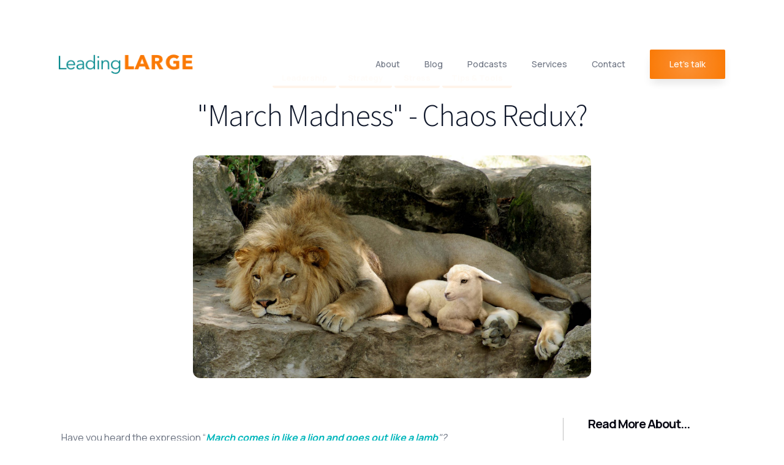

--- FILE ---
content_type: text/html
request_url: https://www.leadinglarge.com/post/march-madness-chaos-redux
body_size: 19572
content:
<!DOCTYPE html><!-- Last Published: Thu Nov 20 2025 17:37:07 GMT+0000 (Coordinated Universal Time) --><html data-wf-domain="www.leadinglarge.com" data-wf-page="646144d750cbb35775c85f3a" data-wf-site="616e63517284f18eb965abad" data-wf-collection="646144d750cbb35775c85f4b" data-wf-item-slug="march-madness-chaos-redux"><head><meta charset="utf-8"/><title>Sharon Richmond</title><meta content="width=device-width, initial-scale=1" name="viewport"/><link href="https://cdn.prod.website-files.com/616e63517284f18eb965abad/css/sharon-richmond.webflow.shared.45651f103.min.css" rel="stylesheet" type="text/css"/><link href="https://fonts.googleapis.com" rel="preconnect"/><link href="https://fonts.gstatic.com" rel="preconnect" crossorigin="anonymous"/><script src="https://ajax.googleapis.com/ajax/libs/webfont/1.6.26/webfont.js" type="text/javascript"></script><script type="text/javascript">WebFont.load({  google: {    families: ["Source Sans Pro:200,300,regular,600,700,900","Manrope:200,300,regular,500,600,700,800"]  }});</script><script type="text/javascript">!function(o,c){var n=c.documentElement,t=" w-mod-";n.className+=t+"js",("ontouchstart"in o||o.DocumentTouch&&c instanceof DocumentTouch)&&(n.className+=t+"touch")}(window,document);</script><link href="https://cdn.prod.website-files.com/616e63517284f18eb965abad/61b3039dd88d4305f34f323f_ll-favicon.png" rel="shortcut icon" type="image/x-icon"/><link href="https://cdn.prod.website-files.com/616e63517284f18eb965abad/61b303e47c849610586019b2_ll-webclip.png" rel="apple-touch-icon"/><script async="" src="https://www.googletagmanager.com/gtag/js?id=UA-231445902-1"></script><script type="text/javascript">window.dataLayer = window.dataLayer || [];function gtag(){dataLayer.push(arguments);}gtag('js', new Date());gtag('config', 'UA-231445902-1', {'anonymize_ip': false});</script><script async="" src="https://www.googletagmanager.com/gtag/js?id=G-XJ20GM0YR3"></script><script type="text/javascript">window.dataLayer = window.dataLayer || [];function gtag(){dataLayer.push(arguments);}gtag('set', 'developer_id.dZGVlNj', true);gtag('js', new Date());gtag('config', 'G-XJ20GM0YR3');</script><script src="https://www.google.com/recaptcha/api.js" type="text/javascript"></script><link rel="stylesheet" href="https://unpkg.com/aos@next/dist/aos.css" />
<style>
 #_form_10_ { font-size:14px; line-height:1.6; font-family:arial, helvetica, sans-serif; margin:0; }
 #_form_10_ * { outline:0; }
 ._form_hide { display:none; visibility:hidden; }
 ._form_show { display:block; visibility:visible; }
 #_form_10_._form-top { top:0; }
 #_form_10_._form-bottom { bottom:0; }
 #_form_10_._form-left { left:0; }
 #_form_10_._form-right { right:0; }
 #_form_10_ input[type="text"],#_form_10_ input[type="tel"],#_form_10_ input[type="date"],#_form_10_ textarea { padding:6px; height:auto; border:#979797 1px solid; border-radius:4px; color:#000 !important; font-size:14px; -webkit-box-sizing:border-box; -moz-box-sizing:border-box; box-sizing:border-box; }
 #_form_10_ textarea { resize:none; }
 #_form_10_ ._submit { -webkit-appearance:none; cursor:pointer; font-family:arial, sans-serif; font-size:14px; text-align:center; background:#fa7600 !important; border:0 !important; -moz-border-radius:4px !important; -webkit-border-radius:4px !important; border-radius:4px !important; color:#fff !important; padding:10px !important; }
 #_form_10_ ._close-icon { cursor:pointer; background-image:url('https://d226aj4ao1t61q.cloudfront.net/esfkyjh1u_forms-close-dark.png'); background-repeat:no-repeat; background-size:14.2px 14.2px; position:absolute; display:block; top:11px; right:9px; overflow:hidden; width:16.2px; height:16.2px; }
 #_form_10_ ._close-icon:before { position:relative; }
 #_form_10_ ._form-body { margin-bottom:30px; }
 #_form_10_ ._form-image-left { width:150px; float:left; }
 #_form_10_ ._form-content-right { margin-left:164px; }
 #_form_10_ ._form-branding { color:#fff; font-size:10px; clear:both; text-align:left; margin-top:30px; font-weight:100; }
 #_form_10_ ._form-branding ._logo { display:block; width:130px; height:14px; margin-top:6px; background-image:url('https://d226aj4ao1t61q.cloudfront.net/hh9ujqgv5_aclogo_li.png'); background-size:130px auto; background-repeat:no-repeat; }
 #_form_10_ .form-sr-only { position:absolute; width:1px; height:1px; padding:0; margin:-1px; overflow:hidden; clip:rect(0, 0, 0, 0); border:0; }
 #_form_10_ ._form-label,#_form_10_ ._form_element ._form-label { font-weight:bold; margin-bottom:5px; display:block; }
 #_form_10_._dark ._form-branding { color:#333; }
 #_form_10_._dark ._form-branding ._logo { background-image:url('https://d226aj4ao1t61q.cloudfront.net/jftq2c8s_aclogo_dk.png'); }
 #_form_10_ ._form_element { position:relative; margin-bottom:10px; font-size:0; max-width:100%; }
 #_form_10_ ._form_element * { font-size:14px; }
 #_form_10_ ._form_element._clear { clear:both; width:100%; float:none; }
 #_form_10_ ._form_element._clear:after { clear:left; }
 #_form_10_ ._form_element input[type="text"],#_form_10_ ._form_element input[type="date"],#_form_10_ ._form_element select,#_form_10_ ._form_element textarea:not(.g-recaptcha-response) { display:block; width:100%; -webkit-box-sizing:border-box; -moz-box-sizing:border-box; box-sizing:border-box; font-family:inherit; }
 #_form_10_ ._field-wrapper { position:relative; }
 #_form_10_ ._inline-style { float:left; }
 #_form_10_ ._inline-style input[type="text"] { width:150px; }
 #_form_10_ ._inline-style:not(._clear) + ._inline-style:not(._clear) { margin-left:20px; }
 #_form_10_ ._form_element img._form-image { max-width:100%; }
 #_form_10_ ._form_element ._form-fieldset { border:0; padding:0.01em 0 0 0; margin:0; min-width:0; }
 #_form_10_ ._clear-element { clear:left; }
 #_form_10_ ._full_width { width:100%; }
 #_form_10_ ._form_full_field { display:block; width:100%; margin-bottom:10px; }
 #_form_10_ input[type="text"]._has_error,#_form_10_ textarea._has_error { border:#f37c7b 1px solid; }
 #_form_10_ input[type="checkbox"]._has_error { outline:#f37c7b 1px solid; }
 #_form_10_ ._error { display:block; position:absolute; font-size:14px; z-index:10000001; }
 #_form_10_ ._error._above { padding-bottom:4px; bottom:39px; right:0; }
 #_form_10_ ._error._below { padding-top:8px; top:100%; right:0; }
 #_form_10_ ._error._above ._error-arrow { bottom:-4px; right:15px; border-left:8px solid transparent; border-right:8px solid transparent; border-top:8px solid #fdd; }
 #_form_10_ ._error._below ._error-arrow { top:0; right:15px; border-left:8px solid transparent; border-right:8px solid transparent; border-bottom:8px solid #fdd; }
 #_form_10_ ._error-inner { padding:12px 12px 12px 36px; background-color:#fdd; background-image:url("data:image/svg+xml,%3Csvg width='16' height='16' viewBox='0 0 16 16' fill='none' xmlns='http://www.w3.org/2000/svg'%3E%3Cpath fill-rule='evenodd' clip-rule='evenodd' d='M16 8C16 12.4183 12.4183 16 8 16C3.58172 16 0 12.4183 0 8C0 3.58172 3.58172 0 8 0C12.4183 0 16 3.58172 16 8ZM9 3V9H7V3H9ZM9 13V11H7V13H9Z' fill='%23CA0000'/%3E%3C/svg%3E"); background-repeat:no-repeat; background-position:12px center; font-size:14px; font-family:arial, sans-serif; font-weight:600; line-height:16px; color:#000; text-align:center; text-decoration:none; -webkit-border-radius:4px; -moz-border-radius:4px; border-radius:4px; box-shadow:0px 1px 4px rgba(31, 33, 41, 0.298295); }
 #_form_10_ ._error-inner._form_error { margin-bottom:5px; text-align:left; }
 #_form_10_ ._button-wrapper ._error-inner._form_error { position:static; }
 #_form_10_ ._error-inner._no_arrow { margin-bottom:10px; }
 #_form_10_ ._error-arrow { position:absolute; width:0; height:0; }
 #_form_10_ ._error-html { margin-bottom:10px; }
 .pika-single { z-index:10000001 !important; }
 #_form_10_ input[type="text"].datetime_date { width:69%; display:inline; }
 #_form_10_ select.datetime_time { width:29%; display:inline; height:32px; }
 #_form_10_ input[type="date"].datetime_date { width:69%; display:inline-flex; }
 #_form_10_ input[type="time"].datetime_time { width:29%; display:inline-flex; }
 @media all and (min-width:320px) and (max-width:667px) { ::-webkit-scrollbar { display:none; }
 #_form_10_ { margin:0; width:100%; min-width:100%; max-width:100%; box-sizing:border-box; }
 #_form_10_ * { -webkit-box-sizing:border-box; -moz-box-sizing:border-box; box-sizing:border-box; font-size:1em; }
 #_form_10_ ._form-content { margin:0; width:100%; }
 #_form_10_ ._form-inner { display:block; min-width:100%; }
 #_form_10_ ._form-title,#_form_10_ ._inline-style { margin-top:0; margin-right:0; margin-left:0; }
 #_form_10_ ._form-title { font-size:1.2em; }
 #_form_10_ ._form_element { margin:0 0 20px; padding:0; width:100%; }
 #_form_10_ ._form-element,#_form_10_ ._inline-style,#_form_10_ input[type="text"],#_form_10_ label,#_form_10_ p,#_form_10_ textarea:not(.g-recaptcha-response) { float:none; display:block; width:100%; }
 #_form_10_ ._row._checkbox-radio label { display:inline; }
 #_form_10_ ._row,#_form_10_ p,#_form_10_ label { margin-bottom:0.7em; width:100%; }
 #_form_10_ ._row input[type="checkbox"],#_form_10_ ._row input[type="radio"] { margin:0 !important; vertical-align:middle !important; }
 #_form_10_ ._row input[type="checkbox"] + span label { display:inline; }
 #_form_10_ ._row span label { margin:0 !important; width:initial !important; vertical-align:middle !important; }
 #_form_10_ ._form-image { max-width:100%; height:auto !important; }
 #_form_10_ input[type="text"] { padding-left:10px; padding-right:10px; font-size:16px; line-height:1.3em; -webkit-appearance:none; }
 #_form_10_ input[type="radio"],#_form_10_ input[type="checkbox"] { display:inline-block; width:1.3em; height:1.3em; font-size:1em; margin:0 0.3em 0 0; vertical-align:baseline; }
 #_form_10_ button[type="submit"] { padding:20px; font-size:1.5em; }
 #_form_10_ ._inline-style { margin:20px 0 0 !important; }
 }
 #_form_10_ { position:relative; text-align:left; margin:25px auto 0; padding:20px; -webkit-box-sizing:border-box; -moz-box-sizing:border-box; box-sizing:border-box; *zoom:1; background:transparent !important; border:0px solid #b0b0b0 !important; max-width:500px; -moz-border-radius:0px !important; -webkit-border-radius:0px !important; border-radius:0px !important; color:#000 !important; }
 #_form_10_._inline-form,#_form_10_._inline-form ._form-content,#_form_10_._inline-form input,#_form_10_._inline-form ._submit { font-family:Helvetica, Arial, sans-serif; }
 #_form_10_ ._form-title { font-size:22px; line-height:22px; font-weight:600; margin-bottom:0; }
 #_form_10_:before,#_form_10_:after { content:" "; display:table; }
 #_form_10_:after { clear:both; }
 #_form_10_._inline-style { width:auto; display:inline-block; }
 #_form_10_._inline-style input[type="text"],#_form_10_._inline-style input[type="date"] { padding:10px 12px; }
 #_form_10_._inline-style button._inline-style { position:relative; top:27px; }
 #_form_10_._inline-style p { margin:0; }
 #_form_10_._inline-style ._button-wrapper { position:relative; margin:27px 12.5px 0 20px; }
 #_form_10_ ._form-thank-you { position:relative; left:0; right:0; text-align:center; font-size:18px; }
 @media all and (min-width:320px) and (max-width:667px) { #_form_10_._inline-form._inline-style ._inline-style._button-wrapper { margin-top:20px !important; margin-left:0 !important; }
 }
 #_form_10_ .iti.iti--allow-dropdown.iti--separate-dial-code { width:100%; }
 #_form_10_ .iti input { width:100%; height:32px; border:#979797 1px solid; border-radius:4px; }
 #_form_10_ .iti--separate-dial-code .iti__selected-flag { background-color:#fff; border-radius:4px; }
 #_form_10_ .iti--separate-dial-code .iti__selected-flag:hover { background-color:rgba(0, 0, 0, 0.05); }
 #_form_10_ .iti__country-list { border-radius:4px; margin-top:4px; min-width:460px; }
 #_form_10_ .iti__country-list--dropup { margin-bottom:4px; }
 #_form_10_ .phone-error-hidden { display:none; }
 #_form_10_ .phone-error { color:#e40e49; }
 #_form_10_ .phone-input-error { border:1px solid #e40e49 !important; }
  .posts-img-overlay-div{
    border-radius:8px!important;
  }
</style>

<!-- Google tag (gtag.js) -->
<script async src="https://www.googletagmanager.com/gtag/js?id=G-XJ20GM0YR3"></script>
<script>
  window.dataLayer = window.dataLayer || [];
  function gtag(){dataLayer.push(arguments);}
  gtag('js', new Date());

  gtag('config', 'G-XJ20GM0YR3');
</script>

<!-- Google Tag Manager -->
<script>(function(w,d,s,l,i){w[l]=w[l]||[];w[l].push({'gtm.start':
new Date().getTime(),event:'gtm.js'});var f=d.getElementsByTagName(s)[0],
j=d.createElement(s),dl=l!='dataLayer'?'&l='+l:'';j.async=true;j.src=
'https://www.googletagmanager.com/gtm.js?id='+i+dl;f.parentNode.insertBefore(j,f);
})(window,document,'script','dataLayer','GTM-N6V4TXH');</script>
<!-- End Google Tag Manager -->

<!-- Google Tag Manager (noscript) -->
<noscript><iframe src="https://www.googletagmanager.com/ns.html?id=GTM-N6V4TXH"
height="0" width="0" style="display:none;visibility:hidden"></iframe></noscript>
<!-- End Google Tag Manager (noscript) -->
<script>
  function setCookie(name,value,days) {
    var expires = "";
    if (days) {
        var date = new Date();
        date.setTime(date.getTime() + (days*24*60*60*1000));
        expires = "; expires=" + date.toUTCString();
    }
    document.cookie = name + "=" + (value || "")  + expires + "; path=/";
}
function getCookie(name) {
    var nameEQ = name + "=";
    var ca = document.cookie.split(';');
    for(var i=0;i < ca.length;i++) {
        var c = ca[i];
        while (c.charAt(0)==' ') c = c.substring(1,c.length);
        if (c.indexOf(nameEQ) == 0) return c.substring(nameEQ.length,c.length);
    }
    return null;
}
function eraseCookie(name) {   
    document.cookie = name +'=; Path=/; Expires=Thu, 01 Jan 1970 00:00:01 GMT;';
}
</script><style>
.single-post-sidebar-newsletter-container{
border: 1px solid #F3F4F6;
box-shadow: 0px 25px 50px -12px rgba(0, 0, 0, 0.25);
border-radius: 8px;
}
.single-post-sidebar-tags-collection-list{
width:fit-content;
margin-bottom:10px;
}
</style></head><body class="body"><div class="header"><div data-animation="default" data-collapse="medium" data-duration="400" data-easing="ease" data-easing2="ease" role="banner" class="navigation w-nav"><div class="container container-header"><div class="nav-wrapper"><a href="/" class="navigation__brand w-nav-brand"><img src="https://cdn.prod.website-files.com/616e63517284f18eb965abad/618aaa0dd616fd11ea5ed5e5_ll-logo.png" loading="lazy" alt="" class="logo"/></a><div class="navigation__right"><nav role="navigation" class="nav-menu w-nav-menu"><a href="/about" class="nav-link nav-link-updated w-nav-link">About</a><a href="/blog" class="nav-link nav-link-updated w-nav-link">Blog</a><a href="/podcasts" class="nav-link nav-link-updated w-nav-link">Podcasts</a><a href="#" class="nav-link is-hidden nav-link-updated w-nav-link">Media</a><a href="/services" class="nav-link nav-link-updated w-nav-link">Services</a><a href="/discover" class="nav-link is-hidden nav-link-updated w-nav-link">Discover</a><a href="/contact" class="nav-link nav-link-updated w-nav-link">Contact</a><div class="btn--mobile-wrapper nav-link-updated"><a href="https://go.oncehub.com/SharonRichmond" class="btn--mobile w-button">Book a Call</a></div></nav><a href="https://calendly.com/sharonrichmond" target="_blank" class="navigation__btn w-button">Let&#x27;s talk</a><link rel="prefetch" href="https://calendly.com/sharonrichmond"/></div><div class="menu-button w-nav-button"><div class="icon-2 w-icon-nav-menu"></div></div></div></div></div></div><div class="main"><section class="section-4"><div class="w-container"><div class="blog-tags-single-post w-dyn-list"><div role="list" class="blog-tags-list-single-post w-dyn-items"><div role="listitem" class="w-dyn-item"><a href="/blog-tags/leadership" target="_blank" class="single-tag-wrapper-single-post w-inline-block"><h5 class="heading-12">Leadership</h5></a></div><div role="listitem" class="w-dyn-item"><a href="/blog-tags/strategy" target="_blank" class="single-tag-wrapper-single-post w-inline-block"><h5 class="heading-12">Strategy</h5></a></div><div role="listitem" class="w-dyn-item"><a href="/blog-tags/stress" target="_blank" class="single-tag-wrapper-single-post w-inline-block"><h5 class="heading-12">Stress</h5></a></div><div role="listitem" class="w-dyn-item"><a href="/blog-tags/tips-tools" target="_blank" class="single-tag-wrapper-single-post w-inline-block"><h5 class="heading-12">Tips &amp; Tools</h5></a></div></div></div><h2 class="single-post-title">&quot;March Madness&quot; - Chaos Redux?</h2><p class="sinlge-post-summary w-dyn-bind-empty"></p></div><div class="post-body-container"><div class="div-block-7"><img src="https://cdn.prod.website-files.com/6193d6ace5d4af6941bfa915/64136ed10b5e441bb501fcb7_Lion-And-Lamb041213_01.jpg" loading="lazy" alt="&quot;March Madness&quot; - Chaos Redux?" sizes="(max-width: 479px) 92vw, (max-width: 767px) 83vw, (max-width: 991px) 66vw, 650px" srcset="https://cdn.prod.website-files.com/6193d6ace5d4af6941bfa915/64136ed10b5e441bb501fcb7_Lion-And-Lamb041213_01-p-500.jpg 500w, https://cdn.prod.website-files.com/6193d6ace5d4af6941bfa915/64136ed10b5e441bb501fcb7_Lion-And-Lamb041213_01-p-800.jpg 800w, https://cdn.prod.website-files.com/6193d6ace5d4af6941bfa915/64136ed10b5e441bb501fcb7_Lion-And-Lamb041213_01-p-1080.jpg 1080w, https://cdn.prod.website-files.com/6193d6ace5d4af6941bfa915/64136ed10b5e441bb501fcb7_Lion-And-Lamb041213_01.jpg 1600w" class="single-post-main-img"/></div><div class="single-post-content-sidebar w-row"><div class="single-post-content-col w-col w-col-9"><div class="prose w-richtext"><p>Have you heard the expression “<a href="https://www.farmersalmanac.com/the-truth-behind-in-like-a-lion-out-like-a-lamb-2867"><em>March comes in like a lion and goes out like a lamb</em></a><em>&quot;?</em></p><figure style="max-width:50%" class="w-richtext-align-floatright w-richtext-figure-type-image"><div><img src="https://cdn.prod.website-files.com/6193d6ace5d4af6941bfa915/64136bef4146003f47ee25ba_charles-tyler-NT-SZNVl8co-unsplash.jpg" loading="lazy" alt=""/></div></figure><p>So far this month, I’d wholeheartedly agree, what with the dramatic weather events across the US and in many countries, layoffs at so many companies, the failures and stresses on the banking system, and related stock market volatility! FUD* is everywhere, it seems. </p><p>If you thought your head might explode this month, I feel you, and I dug into my archives to review the unique issues that arise when leading through such VUCA (volatile, uncertain, complex and ambiguous) times. </p><h3>*Fear, Uncertainty, and Doubt</h3><p>If you’re a regular reader and follower, you are likely familiar with what some clients have called my “world’s simplest leadership” model, which describes the three things leaders must do (read up on that <a href="https://www.leadinglarge.com/post/worlds-simplest-leadership-model">here</a>, if you don’t recall) – these are always necessary. </p><p>But leading in tough times is more complex – there’s more uncertainty, organizations are more stretched, and people are more fearful. And when people are fearful, they naturally move into ‘survival’ mode – fight, flight, or freeze. </p><p>You, as a leader, are subject to this fear as well, and in reaction may feel tempted to either ‘save the day’ through cheerleading, optimism, and having all the right answers, or take a defensive stance by hunkering down, cutting projects and expenses, limiting exposure wherever possible, or becoming self-protective (forgetting what your team needs from you). Remind yourself that neither of these will serve your organization.</p><h3>Focus, Opportunity, and Hope</h3><p>In such crazy times, here are five things you can do to lead more successfully:</p><p><strong>1. Quell the fear.</strong> Manage your own emotions and project calm composure.</p><p><strong>2. Find opportunity.</strong> Look out from the bunker, and shift your attention from survival (do whatever urgently needs adjusting) to seeking opportunities.</p><p><strong>3. Shift from panic to focus.</strong> Name the solid ground under foot, what isn’t changing, and restate your first principles (what’s core to your organization), reassuring your team.</p><figure style="max-width:45%" class="w-richtext-align-floatright w-richtext-figure-type-image"><div><img src="https://cdn.prod.website-files.com/6193d6ace5d4af6941bfa915/64136dd7139a735e774a7618_pexels-robert-%C8%99erban-11279737.jpg" loading="lazy" alt=""/></div></figure><p><strong>4. Move from control to inclusion.</strong> Fight the natural urge to be the hero, and controlling all the conversation; instead include more people and get the team re-engaged, and feeling their agency.</p><p><strong>5. Cultivate hope.</strong> Don’t provide false hope, but do remind yourself, and others, of the good outcomes that are possible. </p><p>By taking these steps, you’ll help yourself and your team to accept the crazy, acknowledge the uncertainty, manage emotions, get feet firmly on the ground, and invite a little ‘head in clouds’ thinking.</p><p>‍</p><p><strong><em>What other steps have you found helpful as you lead your organization in such chaotic times?</em></strong></p><p>‍</p></div></div><div class="single-post-sidebar-col w-col w-col-3"><h1 class="related-post-sidebar-heading tags-heading">Read More About...</h1><div class="single-post-sidebar-tags-wrapper w-dyn-list"><div role="list" class="single-post-sidebar-tags-list w-dyn-items w-row"><div role="listitem" class="single-post-sidebar-tags-collection-list w-dyn-item w-col w-col-6"><a href="/blog-tags/goals" target="_blank" class="single-tag-wrapper-single-post w-inline-block"><h5 class="heading-12">Goals</h5></a></div><div role="listitem" class="single-post-sidebar-tags-collection-list w-dyn-item w-col w-col-6"><a href="/blog-tags/micromanagement" target="_blank" class="single-tag-wrapper-single-post w-inline-block"><h5 class="heading-12">Micromanagement</h5></a></div><div role="listitem" class="single-post-sidebar-tags-collection-list w-dyn-item w-col w-col-6"><a href="/blog-tags/accountability" target="_blank" class="single-tag-wrapper-single-post w-inline-block"><h5 class="heading-12">Accountability</h5></a></div><div role="listitem" class="single-post-sidebar-tags-collection-list w-dyn-item w-col w-col-6"><a href="/blog-tags/mission-purpose" target="_blank" class="single-tag-wrapper-single-post w-inline-block"><h5 class="heading-12">Mission &amp; Purpose</h5></a></div><div role="listitem" class="single-post-sidebar-tags-collection-list w-dyn-item w-col w-col-6"><a href="/blog-tags/coaching" target="_blank" class="single-tag-wrapper-single-post w-inline-block"><h5 class="heading-12">Coaching</h5></a></div><div role="listitem" class="single-post-sidebar-tags-collection-list w-dyn-item w-col w-col-6"><a href="/blog-tags/stress" target="_blank" class="single-tag-wrapper-single-post w-inline-block"><h5 class="heading-12">Stress</h5></a></div><div role="listitem" class="single-post-sidebar-tags-collection-list w-dyn-item w-col w-col-6"><a href="/blog-tags/management" target="_blank" class="single-tag-wrapper-single-post w-inline-block"><h5 class="heading-12">Management</h5></a></div><div role="listitem" class="single-post-sidebar-tags-collection-list w-dyn-item w-col w-col-6"><a href="/blog-tags/tips-tools" target="_blank" class="single-tag-wrapper-single-post w-inline-block"><h5 class="heading-12">Tips &amp; Tools</h5></a></div><div role="listitem" class="single-post-sidebar-tags-collection-list w-dyn-item w-col w-col-6"><a href="/blog-tags/strategy" target="_blank" class="single-tag-wrapper-single-post w-inline-block"><h5 class="heading-12">Strategy</h5></a></div><div role="listitem" class="single-post-sidebar-tags-collection-list w-dyn-item w-col w-col-6"><a href="/blog-tags/values" target="_blank" class="single-tag-wrapper-single-post w-inline-block"><h5 class="heading-12">Values</h5></a></div><div role="listitem" class="single-post-sidebar-tags-collection-list w-dyn-item w-col w-col-6"><a href="/blog-tags/inclusion" target="_blank" class="single-tag-wrapper-single-post w-inline-block"><h5 class="heading-12">Inclusion</h5></a></div><div role="listitem" class="single-post-sidebar-tags-collection-list w-dyn-item w-col w-col-6"><a href="/blog-tags/productivity" target="_blank" class="single-tag-wrapper-single-post w-inline-block"><h5 class="heading-12">Productivity</h5></a></div><div role="listitem" class="single-post-sidebar-tags-collection-list w-dyn-item w-col w-col-6"><a href="/blog-tags/mbti" target="_blank" class="single-tag-wrapper-single-post w-inline-block"><h5 class="heading-12">MBTI</h5></a></div><div role="listitem" class="single-post-sidebar-tags-collection-list w-dyn-item w-col w-col-6"><a href="/blog-tags/feedback" target="_blank" class="single-tag-wrapper-single-post w-inline-block"><h5 class="heading-12">Feedback</h5></a></div><div role="listitem" class="single-post-sidebar-tags-collection-list w-dyn-item w-col w-col-6"><a href="/blog-tags/entrepreneurship" target="_blank" class="single-tag-wrapper-single-post w-inline-block"><h5 class="heading-12">Entrepreneurship</h5></a></div><div role="listitem" class="single-post-sidebar-tags-collection-list w-dyn-item w-col w-col-6"><a href="/blog-tags/leadership" target="_blank" class="single-tag-wrapper-single-post w-inline-block"><h5 class="heading-12">Leadership</h5></a></div><div role="listitem" class="single-post-sidebar-tags-collection-list w-dyn-item w-col w-col-6"><a href="/blog-tags/business" target="_blank" class="single-tag-wrapper-single-post w-inline-block"><h5 class="heading-12">Business</h5></a></div><div role="listitem" class="single-post-sidebar-tags-collection-list w-dyn-item w-col w-col-6"><a href="/blog-tags/mindset" target="_blank" class="single-tag-wrapper-single-post w-inline-block"><h5 class="heading-12">Mindset</h5></a></div><div role="listitem" class="single-post-sidebar-tags-collection-list w-dyn-item w-col w-col-6"><a href="/blog-tags/growth" target="_blank" class="single-tag-wrapper-single-post w-inline-block"><h5 class="heading-12">Growth</h5></a></div></div></div><h1 class="related-post-sidebar-heading">Related Posts</h1><div class="single-post-sidebar-related-posts-wrapper w-dyn-list"><div role="list" class="w-dyn-items"><div role="listitem" class="w-dyn-item"><a href="/post/the-power-of-vulnerability-why-being-human-is-your-leadership-superpower" class="link-block-11 w-inline-block"><h5 class="single-post-sidebar-related-posts-title">The Power of Vulnerability: Why Being Human is Your Leadership Superpower</h5><p class="paragraph-4 w-dyn-bind-empty"></p></a></div><div role="listitem" class="w-dyn-item"><a href="/post/your-first-team-isnt-what-you-think" class="link-block-11 w-inline-block"><h5 class="single-post-sidebar-related-posts-title">Your First Team Isn&#x27;t What You Think</h5><p class="paragraph-4 w-dyn-bind-empty"></p></a></div><div role="listitem" class="w-dyn-item"><a href="/post/when-the-going-gets-tough-the-smart-lead-smarter" class="link-block-11 w-inline-block"><h5 class="single-post-sidebar-related-posts-title">When the Going Gets Tough, the Smart Lead Smarter</h5><p class="paragraph-4 w-dyn-bind-empty"></p></a></div></div></div><div class="single-post-sidebar-newsletter-container"><h5 class="heading-13">Want to lead like a rock star?</h5><p class="paragraph-5">Sign up for our newsletter and get leadership tips delivered straight to your inbox weekly (mostly).</p><div class="w-embed"><style>
.popup-disclaimer{
color: var(--500, #64748B);
text-align: center;
font-size: 10px;
font-family: Manrope;
font-style: normal;
font-weight: 500;
line-height: 150%;
margin-top:10px;
}
.popup-disclaimer a{
	color:#00b6bb;
  text-decoration:none;
}
.popup-disclaimer a:hover{
	color:#fa7600;
}
#_form_10_{
margin:auto!important;
padding:unset!important;
}
#_form_10_submit,#firstname,#email{
width:100%!important;
}
</style>
        <div style="text-align: center">
            <form method="POST"
                action="https://sharonrichmond.activehosted.com/proc.php"
                id="_form_10_" class="_form _form_10 _inline-form  _dark"
                novalidate data-styles-version="0">
                <input type="hidden" name="u" value="10" />
                <input type="hidden" name="f" value="10" />
                <input type="hidden" name="s" />
                <input type="hidden" name="c" value="0" />
                <input type="hidden" name="m" value="0" />
                <input type="hidden" name="act" value="sub" />
                <input type="hidden" name="v" value="2" />
                <input type="hidden" name="or"
                    value="95c334905209f765d26e4196ffc46755" />
                <div class="_form-content">
                    <div class="_form_element _x35127321 _full_width ">
                        <div class="_field-wrapper">
                            <input type="text" id="firstname" name="firstname"
                                placeholder="Type your first name" required />
                        </div>
                    </div>
                    <div class="_form_element _x55915645 _full_width ">
                        <div class="_field-wrapper">
                            <input type="text" id="email" name="email"
                                placeholder="Type your email" required />
                        </div>
                    </div>
                    <div class="_form_element _x03360508 _full_width ">
                        <input type="hidden" name="field[2]" value />
                    </div>
                    <div class="_button-wrapper _full_width">
                        <button id="_form_10_submit" class="_submit "
                            type="submit">
                            <img
                                src="https://cdn.prod.website-files.com/616e63517284f18eb965abad/649da809cd71ab116b0d97b3_fe_paper-plane.svg">
                            Subscribe to the newsletter
                        </button>
                    </div>
                    <div class="_clear-element">
                    </div>
                </div>
                <div class="_form-thank-you" style="display:none;">
                </div>
            </form>
                    <p class="popup-disclaimer">By signing up to our newsletter, you agree
            to<br>the terms of our <a
                href="https://www.leadinglarge.com/legal/privacy-policy"
                target="_blank">Privacy Policy.</a></p>
        </div></div></div></div></div></div></section></div><div class="secion"><div style="background-image:url(&quot;https://cdn.prod.website-files.com/6193d6ace5d4af6941bfa915/64136ed10b5e441bb501fcb7_Lion-And-Lamb041213_01.jpg&quot;)" class="section--post"><div class="blog-hero__overlay"></div><div class="container"><div class="blog-post-hero__wrapper"><h1 class="blog-post-hero__heading">&quot;March Madness&quot; - Chaos Redux?</h1><div class="blog-post__details-wrapper"><p class="blog-post__author">By Sharon Richmond</p></div><p class="w-dyn-bind-empty"></p></div></div></div></div><div class="section--blog-post"><div class="container"><div class="blog-post__wrapper"><div id="w-node-_99451244-73b1-6aaa-1012-e259428994dc-75c85f3a" class="blog-post__content"><div class="prose w-richtext"><p>Have you heard the expression “<a href="https://www.farmersalmanac.com/the-truth-behind-in-like-a-lion-out-like-a-lamb-2867"><em>March comes in like a lion and goes out like a lamb</em></a><em>&quot;?</em></p><figure style="max-width:50%" class="w-richtext-align-floatright w-richtext-figure-type-image"><div><img src="https://cdn.prod.website-files.com/6193d6ace5d4af6941bfa915/64136bef4146003f47ee25ba_charles-tyler-NT-SZNVl8co-unsplash.jpg" loading="lazy" alt=""/></div></figure><p>So far this month, I’d wholeheartedly agree, what with the dramatic weather events across the US and in many countries, layoffs at so many companies, the failures and stresses on the banking system, and related stock market volatility! FUD* is everywhere, it seems. </p><p>If you thought your head might explode this month, I feel you, and I dug into my archives to review the unique issues that arise when leading through such VUCA (volatile, uncertain, complex and ambiguous) times. </p><h3>*Fear, Uncertainty, and Doubt</h3><p>If you’re a regular reader and follower, you are likely familiar with what some clients have called my “world’s simplest leadership” model, which describes the three things leaders must do (read up on that <a href="https://www.leadinglarge.com/post/worlds-simplest-leadership-model">here</a>, if you don’t recall) – these are always necessary. </p><p>But leading in tough times is more complex – there’s more uncertainty, organizations are more stretched, and people are more fearful. And when people are fearful, they naturally move into ‘survival’ mode – fight, flight, or freeze. </p><p>You, as a leader, are subject to this fear as well, and in reaction may feel tempted to either ‘save the day’ through cheerleading, optimism, and having all the right answers, or take a defensive stance by hunkering down, cutting projects and expenses, limiting exposure wherever possible, or becoming self-protective (forgetting what your team needs from you). Remind yourself that neither of these will serve your organization.</p><h3>Focus, Opportunity, and Hope</h3><p>In such crazy times, here are five things you can do to lead more successfully:</p><p><strong>1. Quell the fear.</strong> Manage your own emotions and project calm composure.</p><p><strong>2. Find opportunity.</strong> Look out from the bunker, and shift your attention from survival (do whatever urgently needs adjusting) to seeking opportunities.</p><p><strong>3. Shift from panic to focus.</strong> Name the solid ground under foot, what isn’t changing, and restate your first principles (what’s core to your organization), reassuring your team.</p><figure style="max-width:45%" class="w-richtext-align-floatright w-richtext-figure-type-image"><div><img src="https://cdn.prod.website-files.com/6193d6ace5d4af6941bfa915/64136dd7139a735e774a7618_pexels-robert-%C8%99erban-11279737.jpg" loading="lazy" alt=""/></div></figure><p><strong>4. Move from control to inclusion.</strong> Fight the natural urge to be the hero, and controlling all the conversation; instead include more people and get the team re-engaged, and feeling their agency.</p><p><strong>5. Cultivate hope.</strong> Don’t provide false hope, but do remind yourself, and others, of the good outcomes that are possible. </p><p>By taking these steps, you’ll help yourself and your team to accept the crazy, acknowledge the uncertainty, manage emotions, get feet firmly on the ground, and invite a little ‘head in clouds’ thinking.</p><p>‍</p><p><strong><em>What other steps have you found helpful as you lead your organization in such chaotic times?</em></strong></p><p>‍</p></div></div><div id="w-node-_2f7642c2-7434-193f-4a4b-0b0c6c5f276c-75c85f3a" class="blog-post__right"><div class="sidebar"><div class="sidebar__top"></div><div class="sidebar__bottom"><h3 class="sidebar__heading">About Sharon Richmond</h3><p class="sidebar__copy">My purpose is to leave the world better than I found it by helping executives of small and mid-sized companies have an outsized impact on their organizations and in our broader world.</p><div class="sidebar__btn-wrapper"><a href="/about" class="btn w-button">Learn more</a></div></div></div><div class="sidebar__newsletter"><h3 class="sidebar__newsletter__heading">Newsletter</h3><p class="sidebar__newsletter__subheading">Want to lead like a rock star? Sign up for our newsletter and get leadership tips delivered straight to your inbox weekly (mostly).</p><div class="newsletter__form-block hidden w-form"><form id="email-form" name="email-form" data-name="Email Form" redirect="http://richmondassociatesconsulting.com/opt-in-confirm/" data-redirect="http://richmondassociatesconsulting.com/opt-in-confirm/" method="post" action="https://sharonrichmond.activehosted.com/proc.php" class="sidebar__newsletter-form" data-wf-page-id="646144d750cbb35775c85f3a" data-wf-element-id="f7dba5df-4dda-4cc3-02b8-bf29c333ac63"><input class="sidebar__newsletter-form__input w-input" maxlength="256" name="email-2" data-name="Email 2" placeholder="Enter your email address" type="email" id="email-2" required=""/><input type="submit" data-wait="Please wait..." class="sidebar__newsletter-form__submit w-button" value="Submit"/></form><div class="w-form-done"><div>Thank you! Your submission has been received!</div></div><div class="w-form-fail"><div>Oops! Something went wrong while submitting the form.</div></div></div><div class="activecampaign__embed w-embed"><div style="text-align: center">
  <form
    method="POST"
    action="https://sharonrichmond.activehosted.com/proc.php"
    id="_form_10_"
    class="_form _form_10 _inline-form _inline-style _dark"
    novalidate
  >
    <input type="hidden" name="u" value="10" />
    <input type="hidden" name="f" value="10" />
    <input type="hidden" name="s" />
    <input type="hidden" name="c" value="0" />
    <input type="hidden" name="m" value="0" />
    <input type="hidden" name="act" value="sub" />
    <input type="hidden" name="v" value="2" />
    <input type="hidden" name="or" value="d57009784eb19045cc243ff1f4004b8e" />
    <div class="_form-content">
    	<div class="_form_element _x35127321 _inline-style " >
      	<label for="firstname" class="_form-label">First Name*</label>
        	<div class="_field-wrapper">
          	<input type="text" id="firstname" name="firstname" placeholder="Type your first name" required/>
          </div>
      </div>
      <div class="_form_element _x55915645 _inline-style">
        <label for="email" class="_form-label">Email*</label>
        <div class="_field-wrapper">
          <input
            type="text"
            id="email"
            name="email"
            placeholder="Type your email"
            required
          />
        </div>
      </div>
      <div class="_button-wrapper _inline-style">
        <button id="_form_10_submit" class="_submit" type="submit">
          Submit
        </button>
      </div>
      <div class="_clear-element"></div>
    </div>
    <div class="_form-thank-you" style="display: none"></div>
  </form>
</div></div><p data-aos-delay="50" data-aos="fade-up" data-aos-animation="ease-in-out" data-aos-duration="300" class="sidebar__newsletter__form__disclaimer">By submitting this form, you are agreeing to the terms of our <a href="https://www.leadinglarge.com/legal/privacy-policy" class="text-link"><strong>Privacy Policy.</strong></a><link rel="prefetch" href="https://www.leadinglarge.com/legal/privacy-policy"/></p></div></div></div><div class="pagination_wrapper"><a id="project-list-prev" href="#" class="btn--white w-button"> ← Previous</a><a id="project-list-next" href="#" class="btn w-button">Next →</a></div></div></div><div id="project-list" class="section-3"><div class="container"><div class="w-dyn-list"><div role="list" class="w-dyn-items"><div role="listitem" class="w-dyn-item"><a href="/post/choose-to-excel-you-got-this" class="w-inline-block"></a></div><div role="listitem" class="w-dyn-item"><a href="/post/march-madness-chaos-redux" aria-current="page" class="w-inline-block w--current"></a></div><div role="listitem" class="w-dyn-item"><a href="/post/navigating-the-storm-6-strategies-for-leading-through-turbulent-times" class="w-inline-block"></a></div><div role="listitem" class="w-dyn-item"><a href="/post/3-reasons-to-work-with-an-executive-coach-that-you-probably-havent-thought-about" class="w-inline-block"></a></div><div role="listitem" class="w-dyn-item"><a href="/post/weather-emotional-storms-with-grace" class="w-inline-block"></a></div><div role="listitem" class="w-dyn-item"><a href="/post/your-employees-are-not-your-most-valuable-asset" class="w-inline-block"></a></div><div role="listitem" class="w-dyn-item"><a href="/post/from-ego-trap-to-owning-your-power" class="w-inline-block"></a></div><div role="listitem" class="w-dyn-item"><a href="/post/friction-good-or-bad" class="w-inline-block"></a></div><div role="listitem" class="w-dyn-item"><a href="/post/women-leaders-own-your-authority" class="w-inline-block"></a></div><div role="listitem" class="w-dyn-item"><a href="/post/when-the-going-gets-tough-the-smart-lead-smarter" class="w-inline-block"></a></div><div role="listitem" class="w-dyn-item"><a href="/post/your-first-team-isnt-what-you-think" class="w-inline-block"></a></div><div role="listitem" class="w-dyn-item"><a href="/post/the-power-of-vulnerability-why-being-human-is-your-leadership-superpower" class="w-inline-block"></a></div><div role="listitem" class="w-dyn-item"><a href="/post/dont-be-a-jerk-at-work" class="w-inline-block"></a></div><div role="listitem" class="w-dyn-item"><a href="/post/worlds-simplest-leadership-model" class="w-inline-block"></a></div><div role="listitem" class="w-dyn-item"><a href="/post/seven-reasons-you-need-a-change-coach" class="w-inline-block"></a></div><div role="listitem" class="w-dyn-item"><a href="/post/improving-business-results-using-the-mbti" class="w-inline-block"></a></div><div role="listitem" class="w-dyn-item"><a href="/post/inside-out-outside-in-accelerating-leadership-growth" class="w-inline-block"></a></div><div role="listitem" class="w-dyn-item"><a href="/post/dont-change-shift-right" class="w-inline-block"></a></div><div role="listitem" class="w-dyn-item"><a href="/post/why-your-culture-sucks" class="w-inline-block"></a></div><div role="listitem" class="w-dyn-item"><a href="/post/from-hair-on-fire-to-back-to-the-future" class="w-inline-block"></a></div><div role="listitem" class="w-dyn-item"><a href="/post/people-leading-people" class="w-inline-block"></a></div><div role="listitem" class="w-dyn-item"><a href="/post/lead-from-your-highest-and-best-use" class="w-inline-block"></a></div><div role="listitem" class="w-dyn-item"><a href="/post/how-to-become-a-better-leader-in-15-minutes-a-week" class="w-inline-block"></a></div><div role="listitem" class="w-dyn-item"><a href="/post/stop-doing-their-jobs" class="w-inline-block"></a></div><div role="listitem" class="w-dyn-item"><a href="/post/what-math-teaches-us-about-leading-post-pandemic-youll-never-guess" class="w-inline-block"></a></div><div role="listitem" class="w-dyn-item"><a href="/post/can-i-be-a-better-leader-without-changing-who-i-am" class="w-inline-block"></a></div><div role="listitem" class="w-dyn-item"><a href="/post/the-number-one-communication-skill-for-leaders-its-not-what-you-think" class="w-inline-block"></a></div><div role="listitem" class="w-dyn-item"><a href="/post/time-blocking-will-help-you-take-control-of-your-schedule-and-your-life" class="w-inline-block"></a></div><div role="listitem" class="w-dyn-item"><a href="/post/bossy-girl-or-born-to-lead" class="w-inline-block"></a></div><div role="listitem" class="w-dyn-item"><a href="/post/get-people-to-do-what-theyre-supposed-to" class="w-inline-block"></a></div><div role="listitem" class="w-dyn-item"><a href="/post/3-misleading-myths-about-giving-feedback" class="w-inline-block"></a></div><div role="listitem" class="w-dyn-item"><a href="/post/7-things-i-learned-from-my-worst-boss" class="w-inline-block"></a></div><div role="listitem" class="w-dyn-item"><a href="/post/3-ways-to-bust-silos" class="w-inline-block"></a></div><div role="listitem" class="w-dyn-item"><a href="/post/3-ways-leaders-stress-out-their-organizations" class="w-inline-block"></a></div><div role="listitem" class="w-dyn-item"><a href="/post/the-swiss-army-knife-of-leadership-practices" class="w-inline-block"></a></div><div role="listitem" class="w-dyn-item"><a href="/post/you-get-what-you-tolerate" class="w-inline-block"></a></div><div role="listitem" class="w-dyn-item"><a href="/post/putting-the-spring-back-in-your-leadership-step" class="w-inline-block"></a></div><div role="listitem" class="w-dyn-item"><a href="/post/do-you-dare-i-believe-in-you" class="w-inline-block"></a></div></div></div></div></div><section id="contact" class="section-whats-your-current-challange is-teal before-footer-cta"><div class="container container-cta-section"><div class="cta__wrapper"><h2 data-aos-duration="300" data-aos="fade-up" data-aos-animation="ease-in-out" class="cta__heading">Ready to talk?</h2><p data-aos-delay="50" data-aos="fade-up" data-aos-animation="ease-in-out" data-aos-duration="300" class="newsletter__subheading">Want to discuss your current challenges? Or not quite clear on them? No worries! <br/>Schedule a free 30-minute consultation and let’s explore them together.</p><a data-aos-delay="100" data-aos="fade" data-aos-duration="300" data-aos-easing="ease-in-out" href="https://calendly.com/sharonrichmond" target="_blank" class="btn w-button">Let&#x27;s talk</a><link rel="prefetch" href="https://calendly.com/sharonrichmond"/></div></div></section><footer class="footer"><footer class="footer__top"><div data-w-id="c32526f0-d3ae-d68c-2957-c02fe201914c" class="chat-icon-wrapper"><img src="https://cdn.prod.website-files.com/616e63517284f18eb965abad/64a1b05303c2c188ba58382b_comment-dots-solid.svg" loading="lazy" alt="" class="chat-icon-modal-trigger"/></div><div class="container container-footer-top"><div class="footer__wrapper"><img src="https://cdn.prod.website-files.com/616e63517284f18eb965abad/618aaa0dd616fd11ea5ed5e5_ll-logo.png" loading="lazy" alt="" class="image-2"/><div class="container-4 w-container"><a href="https://www.linkedin.com/in/sharon-richmond/" target="_blank" class="link-block-6 w-inline-block"><img src="https://cdn.prod.website-files.com/616e63517284f18eb965abad/6283f848cb9181102eeacf98_Linkedb%20white%20green.png" loading="lazy" width="35" alt="" class="image-8"/></a><a href="https://www.instagram.com/leadinglarge/" target="_blank" class="w-inline-block"><img src="https://cdn.prod.website-files.com/616e63517284f18eb965abad/6283f76170daec36550e606d_Instagram%20white.png" loading="lazy" width="35" alt="" class="image-9"/></a><a href="https://twitter.com/sharonlr" target="_blank" class="w-inline-block"><img src="https://cdn.prod.website-files.com/616e63517284f18eb965abad/6283f7fab7dd761b7da725c4_Twitter%20white.png" loading="lazy" width="35" alt="" class="image-7"/></a></div><div class="footer-menu"><a href="/" class="footer-link">Home</a><a href="/about" class="footer-link">About</a><a href="/blog" class="footer-link">Blog</a><a href="/services" class="footer-link">Services</a><a href="/contact" class="footer-link">Contact</a></div></div></div></footer><footer class="footer__bottom"><div class="container container-footer-bottom"><div class="footer__wrapper"><div class="w-embed w-script"><style>
#copy-right{
    color: rgba(255,255,255,.75);
    text-align: center;
    font-family: Manrope,sans-serif;
    font-size: .875rem;
    line-height: 1rem;
    }
</style>
<div id="copy-right"></div>
<script>
 document.addEventListener('DOMContentLoaded', function() {
	const currentYr = new Date().getFullYear();
  jQuery("#copy-right").text("Copyright © "+currentYr+" Richmond Associates");
 });
</script></div><div class="footer__legal-links-wrapper w-dyn-list"><div role="list" class="footer__legal-links w-dyn-items"><div role="listitem" class="footer__legal-link w-dyn-item"><a href="/legal/terms-and-conditions" class="footer__legal-link-text">Terms and Conditions</a></div><div role="listitem" class="footer__legal-link w-dyn-item"><a href="/legal/privacy-policy" class="footer__legal-link-text">Privacy Policy</a></div></div></div></div></div></footer><div class="contact-form__modal"><div id="close" data-w-id="3050134d-dbae-faa1-b6ab-0f34368082c0" class="close-icon-wrapper"><div class="close-icon">✕</div></div><div data-aos-easing="ease-in-out" data-aos="fade" data-aos-duration="300" class="contact__form-block w-form"><form id="email-form" name="email-form" data-name="Email Form" method="post" class="contact__form" data-wf-page-id="646144d750cbb35775c85f3a" data-wf-element-id="3050134d-dbae-faa1-b6ab-0f34368082c4"><div id="w-node-_3050134d-dbae-faa1-b6ab-0f34368082c5-5c1169da" class="contact__input-wrapper"><label for="First-Name-3" class="contact__label">First Name</label><input class="contact__input w-input" maxlength="256" name="First-Name-2" data-name="First Name 2" placeholder="Morgan" type="text" id="First-Name-2" required=""/></div><div id="w-node-_3050134d-dbae-faa1-b6ab-0f34368082c9-5c1169da" class="contact__input-wrapper"><label for="Last-Name-3" class="contact__label">Last Name</label><input class="contact__input w-input" maxlength="256" name="Last-Name-2" data-name="Last Name 2" placeholder="Phelan" type="text" id="Last-Name-2" required=""/></div><div id="w-node-_3050134d-dbae-faa1-b6ab-0f34368082cd-5c1169da" class="contact__input-wrapper"><label for="Company-3" class="contact__label">Company</label><input class="contact__input w-input" maxlength="256" name="Company-2" data-name="Company 2" placeholder="Tech Co." type="text" id="Company-2" required=""/></div><div id="w-node-_3050134d-dbae-faa1-b6ab-0f34368082d1-5c1169da" class="contact__input-wrapper"><label for="Email-4" class="contact__label">Email Address</label><input class="contact__input w-input" maxlength="256" name="Email-3" data-name="Email 3" placeholder="morgan.phelan@example.com" type="email" id="Email-3" required=""/></div><div id="w-node-_3050134d-dbae-faa1-b6ab-0f34368082d5-5c1169da" class="contact__input-wrapper"><label for="field-3" class="contact__label">Message</label><textarea id="field-2" name="field-2" maxlength="5000" data-name="Field 2" placeholder="What should we talk about?" required="" class="contact__text-area w-input"></textarea></div><div id="w-node-a7187d90-4ce9-484f-e05f-2465bca4e995-5c1169da" class="div-block-9"><div id="w-node-_2e318add-8655-b5a4-b2ef-c985640f26f8-5c1169da" data-sitekey="6LfQhsgnAAAAAIKw669TgjuQJgiM0k8iHtGCCPHs" class="w-form-formrecaptcha g-recaptcha g-recaptcha-error g-recaptcha-disabled"></div></div><input type="submit" data-wait="Please wait..." id="w-node-_3050134d-dbae-faa1-b6ab-0f34368082d9-5c1169da" class="contact__btn w-button" value="Submit"/></form><div class="w-form-done"><div>Thank you! Your submission has been received!</div></div><div class="w-form-fail"><div>Oops! Something went wrong while submitting the form.</div></div></div></div></footer><script src="https://d3e54v103j8qbb.cloudfront.net/js/jquery-3.5.1.min.dc5e7f18c8.js?site=616e63517284f18eb965abad" type="text/javascript" integrity="sha256-9/aliU8dGd2tb6OSsuzixeV4y/faTqgFtohetphbbj0=" crossorigin="anonymous"></script><script src="https://cdn.prod.website-files.com/616e63517284f18eb965abad/js/webflow.schunk.36b8fb49256177c8.js" type="text/javascript"></script><script src="https://cdn.prod.website-files.com/616e63517284f18eb965abad/js/webflow.schunk.229fcb5d594e16b7.js" type="text/javascript"></script><script src="https://cdn.prod.website-files.com/616e63517284f18eb965abad/js/webflow.f286d146.7b76b591a1720e95.js" type="text/javascript"></script><script type="text/javascript" src="https://unpkg.com/aos@next/dist/aos.js"></script>
<script>AOS.init();</script>
<script>
	window.addEventListener('scroll', () => {
    	let nav = document.querySelector('.navigation');
      	let navLinks = document.querySelectorAll('.nav-link');
  		if (window.pageYOffset > 0) {
          nav.classList.add('is-scrolled');
          navLinks.forEach((i) => {
           i.classList.add('is-scrolled'); 
          });
        } else {
          nav.classList.remove('is-scrolled');
          navLinks.forEach((i) => {
           i.classList.remove('is-scrolled'); 
          });
        }
  });
</script>
<style>
.back-to-top {
    position: fixed;
    bottom: -40px;
    right: 40px;
    display: block;
    width: 80px;
    height: 80px;
    line-height: 50px;
    background: #F8FAFC;
    color: #fff;
    text-align: center;
    text-decoration: none;
    border-radius: 50%;
    opacity: 0;
    -webkit-transform: scale(0.3);
    -ms-transform: scale(0.3);
    transform: scale(0.3);
    box-shadow: 4px 4px 10px rgba(0, 0, 0, 0.2);
    z-index: 9;
    -webkit-transition: all 0.3s;
    transition: all 0.3s;
}
.back-to-top:focus {
    color: #fff;
}
.back-to-top.show {
    bottom: 40px;
    right: 40px;
    opacity: 1;
    -webkit-transform: scale(1);
    -ms-transform: scale(1);
    transform: scale(1);
}
.back-to-top.show:hover {
    color: #fff;
    bottom: 30px;
    opacity: 1;
}
.arrow {
    background-image: url([data-uri]);
    position: absolute; width: 20px; height: 20px; background-size: contain;
    top: 39%;
    left: 39%;
    background-repeat:no-repeat;
}
.arrow:nth-child(2){
    top: 42%;
}

@keyframes bounceAlpha {
    0% {opacity: 1; transform: translateY(10px) scale(1);}
    25%{opacity: 0; transform:  translateY(0px) scale(0.9);}
    26%{opacity: 0; transform:  translateY(0px) scale(0.9);}
    55% {opacity: 1; transform: translateY(-10px) scale(1);}
}

.back-to-top:hover .arrow{
    animation-name: bounceAlpha;
    animation-duration:1.4s;
    animation-iteration-count:infinite;
    animation-timing-function:linear;
}
.back-to-top:hover .arrow:nth-child(2){
    animation-name: bounceAlpha;
    animation-duration:1.4s;
    animation-delay:0.2s;
    animation-iteration-count:infinite;
    animation-timing-function:linear;
}

@media only screen and (max-width: 575px) {
    .back-to-top {
        width: 40px;
        height: 40px;
        line-height: 40px;
    }
    .back-to-top.show {
        bottom: 40px;
        right: 10px;
    }
    .back-to-top.show:hover {
        bottom: 40px;
    }
    .arrow {
        top: 30%;
        left: 30%;
    }
}
</style>
<a href="javascript:void(0);" id="backToTop" class="back-to-top">
    <i class="arrow"></i>
</a>
<script>
document.addEventListener('DOMContentLoaded', function () {
var btn = jQuery('#backToTop');
jQuery(window).on('scroll', function() {
    if (jQuery(window).scrollTop() > 300) {
        btn.addClass('show');
      jQuery(".chat-icon-wrapper").hide();
    } else {
        btn.removeClass('show');
      jQuery(".chat-icon-wrapper").show();
    }
});
btn.on('click', function(e) {
    e.preventDefault();
    jQuery('html, body').animate({
        scrollTop: 0
    }, '300');
});
});

</script>

<script type="text/javascript">
window.cfields = {"2":"hidden"};
window._show_thank_you = function(id, message, trackcmp_url, email) {
  var form = document.getElementById('_form_' + id + '_'), thank_you = form.querySelector('._form-thank-you');
  form.querySelector('._form-content').style.display = 'none';
  thank_you.innerHTML = message;
  thank_you.style.display = 'block';
  const vgoAlias = typeof visitorGlobalObjectAlias === 'undefined' ? 'vgo' : visitorGlobalObjectAlias;
  var visitorObject = window[vgoAlias];
  if (email && typeof visitorObject !== 'undefined') {
    visitorObject('setEmail', email);
    visitorObject('update');
  } else if (typeof(trackcmp_url) != 'undefined' && trackcmp_url) {
    // Site tracking URL to use after inline form submission.
    _load_script(trackcmp_url);
  }
  if (typeof window._form_callback !== 'undefined') window._form_callback(id);
};
window._show_error = function(id, message, html) {
  var form = document.getElementById('_form_' + id + '_'), err = document.createElement('div'), button = form.querySelector('button'), old_error = form.querySelector('._form_error');
  if (old_error) old_error.parentNode.removeChild(old_error);
  err.innerHTML = message;
  err.className = '_error-inner _form_error _no_arrow';
  var wrapper = document.createElement('div');
  wrapper.className = '_form-inner';
  wrapper.appendChild(err);
  button.parentNode.insertBefore(wrapper, button);
  document.querySelector('[id^="_form"][id$="_submit"]').disabled = false;
  if (html) {
    var div = document.createElement('div');
    div.className = '_error-html';
    div.innerHTML = html;
    err.appendChild(div);
  }
};
window._load_script = function(url, callback, isSubmit) {
  var head = document.querySelector('head'), script = document.createElement('script'), r = false;
  script.type = 'text/javascript';
  script.charset = 'utf-8';
  script.src = url;
  if (callback) {
    script.onload = script.onreadystatechange = function() {
      if (!r && (!this.readyState || this.readyState == 'complete')) {
        r = true;
        callback();
      }
    };
  }
  script.onerror = function() {
    if (isSubmit) {
      if (script.src.length > 10000) {
        _show_error("10", "Sorry, your submission failed. Please shorten your responses and try again.");
      } else {
        _show_error("10", "Sorry, your submission failed. Please try again.");
      }
    }
  }

  head.appendChild(script);
};
(function() {
  if (window.location.search.search("excludeform") !== -1) return false;
  var getCookie = function(name) {
    var match = document.cookie.match(new RegExp('(^|; )' + name + '=([^;]+)'));
    return match ? match[2] : null;
  }
  var setCookie = function(name, value) {
    var now = new Date();
    var time = now.getTime();
    var expireTime = time + 1000 * 60 * 60 * 24 * 365;
    now.setTime(expireTime);
    document.cookie = name + '=' + value + '; expires=' + now + ';path=/; Secure; SameSite=Lax;';// cannot be HttpOnly
  }
      var addEvent = function(element, event, func) {
    if (element.addEventListener) {
      element.addEventListener(event, func);
    } else {
      var oldFunc = element['on' + event];
      element['on' + event] = function() {
        oldFunc.apply(this, arguments);
        func.apply(this, arguments);
      };
    }
  }
  var _removed = false;
  var form_to_submit = document.getElementById('_form_10_');
  var allInputs = form_to_submit.querySelectorAll('input, select, textarea'), tooltips = [], submitted = false;

  var getUrlParam = function(name) {
    var params = new URLSearchParams(window.location.search);
    return params.get(name) || false;
  };

  for (var i = 0; i < allInputs.length; i++) {
    var regexStr = "field\\[(\\d+)\\]";
    var results = new RegExp(regexStr).exec(allInputs[i].name);
    if (results != undefined) {
      allInputs[i].dataset.name = window.cfields[results[1]];
    } else {
      allInputs[i].dataset.name = allInputs[i].name;
    }
    var fieldVal = getUrlParam(allInputs[i].dataset.name);

    if (fieldVal) {
      if (allInputs[i].dataset.autofill === "false") {
        continue;
      }
      if (allInputs[i].type == "radio" || allInputs[i].type == "checkbox") {
        if (allInputs[i].value == fieldVal) {
          allInputs[i].checked = true;
        }
      } else {
        allInputs[i].value = fieldVal;
      }
    }
  }

  var remove_tooltips = function() {
    for (var i = 0; i < tooltips.length; i++) {
      tooltips[i].tip.parentNode.removeChild(tooltips[i].tip);
    }
    tooltips = [];
  };
  var remove_tooltip = function(elem) {
    for (var i = 0; i < tooltips.length; i++) {
      if (tooltips[i].elem === elem) {
        tooltips[i].tip.parentNode.removeChild(tooltips[i].tip);
        tooltips.splice(i, 1);
        return;
      }
    }
  };
  var create_tooltip = function(elem, text) {
    var tooltip = document.createElement('div'), arrow = document.createElement('div'), inner = document.createElement('div'), new_tooltip = {};
    if (elem.type != 'radio' && elem.type != 'checkbox') {
      tooltip.className = '_error';
      arrow.className = '_error-arrow';
      inner.className = '_error-inner';
      inner.innerHTML = text;
      tooltip.appendChild(arrow);
      tooltip.appendChild(inner);
      elem.parentNode.appendChild(tooltip);
    } else {
      tooltip.className = '_error-inner _no_arrow';
      tooltip.innerHTML = text;
      elem.parentNode.insertBefore(tooltip, elem);
      new_tooltip.no_arrow = true;
    }
    new_tooltip.tip = tooltip;
    new_tooltip.elem = elem;
    tooltips.push(new_tooltip);
    return new_tooltip;
  };
  var resize_tooltip = function(tooltip) {
    var rect = tooltip.elem.getBoundingClientRect();
    var doc = document.documentElement, scrollPosition = rect.top - ((window.pageYOffset || doc.scrollTop)  - (doc.clientTop || 0));
    if (scrollPosition < 40) {
      tooltip.tip.className = tooltip.tip.className.replace(/ ?(_above|_below) ?/g, '') + ' _below';
    } else {
      tooltip.tip.className = tooltip.tip.className.replace(/ ?(_above|_below) ?/g, '') + ' _above';
    }
  };
  var resize_tooltips = function() {
    if (_removed) return;
    for (var i = 0; i < tooltips.length; i++) {
      if (!tooltips[i].no_arrow) resize_tooltip(tooltips[i]);
    }
  };
  var validate_field = function(elem, remove) {
    var tooltip = null, value = elem.value, no_error = true;
    remove ? remove_tooltip(elem) : false;
    if (elem.type != 'checkbox') elem.className = elem.className.replace(/ ?_has_error ?/g, '');
    if (elem.getAttribute('required') !== null) {
      if (elem.type == 'radio' || (elem.type == 'checkbox' && /any/.test(elem.className))) {
        var elems = form_to_submit.elements[elem.name];
        if (!(elems instanceof NodeList || elems instanceof HTMLCollection) || elems.length <= 1) {
          no_error = elem.checked;
        }
        else {
          no_error = false;
          for (var i = 0; i < elems.length; i++) {
            if (elems[i].checked) no_error = true;
          }
        }
        if (!no_error) {
          tooltip = create_tooltip(elem, "Please select an option.");
        }
      } else if (elem.type =='checkbox') {
        var elems = form_to_submit.elements[elem.name], found = false, err = [];
        no_error = true;
        for (var i = 0; i < elems.length; i++) {
          if (elems[i].getAttribute('required') === null) continue;
          if (!found && elems[i] !== elem) return true;
          found = true;
          elems[i].className = elems[i].className.replace(/ ?_has_error ?/g, '');
          if (!elems[i].checked) {
            no_error = false;
            elems[i].className = elems[i].className + ' _has_error';
            err.push("Checking %s is required".replace("%s", elems[i].value));
          }
        }
        if (!no_error) {
          tooltip = create_tooltip(elem, err.join('<br/>'));
        }
      } else if (elem.tagName == 'SELECT') {
        var selected = true;
        if (elem.multiple) {
          selected = false;
          for (var i = 0; i < elem.options.length; i++) {
            if (elem.options[i].selected) {
              selected = true;
              break;
            }
          }
        } else {
          for (var i = 0; i < elem.options.length; i++) {
            if (elem.options[i].selected && (!elem.options[i].value || (elem.options[i].value.match(/\n/g)))) {
              selected = false;
            }
          }
        }
        if (!selected) {
          elem.className = elem.className + ' _has_error';
          no_error = false;
          tooltip = create_tooltip(elem, "Please select an option.");
        }
      } else if (value === undefined || value === null || value === '') {
        elem.className = elem.className + ' _has_error';
        no_error = false;
        tooltip = create_tooltip(elem, "This field is required.");
      }
    }
    if (no_error && (elem.id == 'field[]' || elem.id == 'ca[11][v]')) {
      if (elem.className.includes('phone-input-error')) {
        elem.className = elem.className + ' _has_error';
        no_error = false;
      }
    }
    if (no_error && elem.name == 'email') {
      if (!value.match(/^[\+_a-z0-9-'&=]+(\.[\+_a-z0-9-']+)*@[a-z0-9-]+(\.[a-z0-9-]+)*(\.[a-z]{2,})$/i)) {
        elem.className = elem.className + ' _has_error';
        no_error = false;
        tooltip = create_tooltip(elem, "Enter a valid email address.");
      }
    }
    if (no_error && /date_field/.test(elem.className)) {
      if (!value.match(/^\d\d\d\d-\d\d-\d\d$/)) {
        elem.className = elem.className + ' _has_error';
        no_error = false;
        tooltip = create_tooltip(elem, "Enter a valid date.");
      }
    }
    tooltip ? resize_tooltip(tooltip) : false;
    return no_error;
  };
  var needs_validate = function(el) {
        if(el.getAttribute('required') !== null){
            return true
        }
        if(el.name === 'email' && el.value !== ""){
            return true
        }

    if((el.id == 'field[]' || el.id == 'ca[11][v]') && el.className.includes('phone-input-error')){
            return true
        }

        return false
  };
  var validate_form = function(e) {
    var err = form_to_submit.querySelector('._form_error'), no_error = true;
    if (!submitted) {
      submitted = true;
      for (var i = 0, len = allInputs.length; i < len; i++) {
        var input = allInputs[i];
        if (needs_validate(input)) {
          if (input.type == 'tel') {
            addEvent(input, 'blur', function() {
              this.value = this.value.trim();
              validate_field(this, true);
            });
          }
          if (input.type == 'text' || input.type == 'number' || input.type == 'time') {
            addEvent(input, 'blur', function() {
              this.value = this.value.trim();
              validate_field(this, true);
            });
            addEvent(input, 'input', function() {
              validate_field(this, true);
            });
          } else if (input.type == 'radio' || input.type == 'checkbox') {
            (function(el) {
              var radios = form_to_submit.elements[el.name];
              for (var i = 0; i < radios.length; i++) {
                addEvent(radios[i], 'click', function() {
                  validate_field(el, true);
                });
              }
            })(input);
          } else if (input.tagName == 'SELECT') {
            addEvent(input, 'change', function() {
              validate_field(this, true);
            });
          } else if (input.type == 'textarea'){
            addEvent(input, 'input', function() {
              validate_field(this, true);
            });
          }
        }
      }
    }
    remove_tooltips();
    for (var i = 0, len = allInputs.length; i < len; i++) {
      var elem = allInputs[i];
      if (needs_validate(elem)) {
        if (elem.tagName.toLowerCase() !== "select") {
          elem.value = elem.value.trim();
        }
        validate_field(elem) ? true : no_error = false;
      }
    }
    if (!no_error && e) {
      e.preventDefault();
    }
    resize_tooltips();
    return no_error;
  };
  addEvent(window, 'resize', resize_tooltips);
  addEvent(window, 'scroll', resize_tooltips);

  var hidePhoneInputError = function(inputId) {
    var errorMessage =  document.getElementById("error-msg-" + inputId);
    var input = document.getElementById(inputId);
    errorMessage.classList.remove("phone-error");
    errorMessage.classList.add("phone-error-hidden");
    input.classList.remove("phone-input-error");
  };

  var initializePhoneInput = function(input, defaultCountry) {
    return window.intlTelInput(input, {
      utilsScript: "https://unpkg.com/intl-tel-input@17.0.18/build/js/utils.js",
      autoHideDialCode: false,
      separateDialCode: true,
      initialCountry: defaultCountry,
      preferredCountries: []
    });
  }

  var setPhoneInputEventListeners = function(inputId, input, iti) {
    input.addEventListener('blur', function() {
      var errorMessage = document.getElementById("error-msg-" + inputId);
      if (input.value.trim()) {
        if (iti.isValidNumber()) {
          iti.setNumber(iti.getNumber());
          if (errorMessage.classList.contains("phone-error")){
            hidePhoneInputError(inputId);
          }
        } else {
          showPhoneInputError(inputId)
        }
      } else {
        if (errorMessage.classList.contains("phone-error")){
          hidePhoneInputError(inputId);
        }
      }
    });

    input.addEventListener("countrychange", function() {
      iti.setNumber('');
    });

    input.addEventListener("keydown", function(e) {
        var charCode = (e.which) ? e.which : e.keyCode;
        if (charCode > 31 && (charCode < 48 || charCode > 57) && charCode !== 8) {
               e.preventDefault();
      }
     });
  };

  var showPhoneInputError = function(inputId) {
    var errorMessage =  document.getElementById("error-msg-" + inputId);
    var input = document.getElementById(inputId);
    errorMessage.classList.add("phone-error");
    errorMessage.classList.remove("phone-error-hidden");
    input.classList.add("phone-input-error");
  };


    var _form_serialize = function(form){if(!form||form.nodeName!=="FORM"){return }var i,j,q=[];for(i=0;i<form.elements.length;i++){if(form.elements[i].name===""){continue}switch(form.elements[i].nodeName){case"INPUT":switch(form.elements[i].type){case"tel":q.push(form.elements[i].name+"="+encodeURIComponent(form.elements[i].previousSibling.querySelector('div.iti__selected-dial-code').innerText)+encodeURIComponent(" ")+encodeURIComponent(form.elements[i].value));break;case"text":case"number":case"date":case"time":case"hidden":case"password":case"button":case"reset":case"submit":q.push(form.elements[i].name+"="+encodeURIComponent(form.elements[i].value));break;case"checkbox":case"radio":if(form.elements[i].checked){q.push(form.elements[i].name+"="+encodeURIComponent(form.elements[i].value))}break;case"file":break}break;case"TEXTAREA":q.push(form.elements[i].name+"="+encodeURIComponent(form.elements[i].value));break;case"SELECT":switch(form.elements[i].type){case"select-one":q.push(form.elements[i].name+"="+encodeURIComponent(form.elements[i].value));break;case"select-multiple":for(j=0;j<form.elements[i].options.length;j++){if(form.elements[i].options[j].selected){q.push(form.elements[i].name+"="+encodeURIComponent(form.elements[i].options[j].value))}}break}break;case"BUTTON":switch(form.elements[i].type){case"reset":case"submit":case"button":q.push(form.elements[i].name+"="+encodeURIComponent(form.elements[i].value));break}break}}return q.join("&")};
  var form_submit = function(e) {
    e.preventDefault();
    if (validate_form()) {
      // use this trick to get the submit button & disable it using plain javascript
      document.querySelector('#_form_10_submit').disabled = true;
            var serialized = _form_serialize(document.getElementById('_form_10_')).replace(/%0A/g, '\\n');
      var err = form_to_submit.querySelector('._form_error');
      err ? err.parentNode.removeChild(err) : false;
      _load_script('https://sharonrichmond.activehosted.com/proc.php?' + serialized + '&jsonp=true', null, true);
    }
    return false;
  };
  addEvent(form_to_submit, 'submit', form_submit);
})();
</script>
<script>
    function isCMSCollectionItemDetail() {
        return !!document.getElementById("project-list");
    }

    {
        if(isCMSCollectionItemDetail()) {
            const currentPathArr = document.location.pathname.split("/")

            const currentSlug = currentPathArr.pop();
            const basePath = currentPathArr.join("/");

            const $list = document.getElementById("project-list");
            const $elements = $list.querySelectorAll(".w-dyn-item");

            const projectData = [];

            $elements.forEach(function (item) {
                const link = item.querySelector("a").getAttribute("href");
                const slug = link.split("/").pop();

                projectData.push({
                    slug: slug,
                });
            });

            const currentProjectIndex = projectData.findIndex(function (elem) {
                return elem.slug === currentSlug;
            })

            if(currentProjectIndex !== -1) {
                const prevProject = currentProjectIndex > 0 ? projectData[currentProjectIndex-1] : projectData[projectData.length-1];
                const nextProject = currentProjectIndex < projectData.length - 1 ? projectData[currentProjectIndex+1] : projectData[0];

                const $prevLink = document.getElementById("project-list-prev")
                const $nextLink = document.getElementById("project-list-next")

                if($prevLink) {
                    const prevLink = basePath+"/"+prevProject.slug;
                    console.log("setting prev link", prevLink)
                    $prevLink.setAttribute("href", prevLink);
                }

                if($nextLink) {
                    const nextLink = basePath+"/"+nextProject.slug;
                    console.log("setting next link", nextLink)
                    $nextLink.setAttribute("href", nextLink);
                }
            } else {
                console.warn("can not find project index")
            }
        }
    }
</script></body></html>

--- FILE ---
content_type: text/html; charset=utf-8
request_url: https://www.google.com/recaptcha/api2/anchor?ar=1&k=6LfQhsgnAAAAAIKw669TgjuQJgiM0k8iHtGCCPHs&co=aHR0cHM6Ly93d3cubGVhZGluZ2xhcmdlLmNvbTo0NDM.&hl=en&v=PoyoqOPhxBO7pBk68S4YbpHZ&size=normal&anchor-ms=20000&execute-ms=30000&cb=5kwpe49sj3u
body_size: 49257
content:
<!DOCTYPE HTML><html dir="ltr" lang="en"><head><meta http-equiv="Content-Type" content="text/html; charset=UTF-8">
<meta http-equiv="X-UA-Compatible" content="IE=edge">
<title>reCAPTCHA</title>
<style type="text/css">
/* cyrillic-ext */
@font-face {
  font-family: 'Roboto';
  font-style: normal;
  font-weight: 400;
  font-stretch: 100%;
  src: url(//fonts.gstatic.com/s/roboto/v48/KFO7CnqEu92Fr1ME7kSn66aGLdTylUAMa3GUBHMdazTgWw.woff2) format('woff2');
  unicode-range: U+0460-052F, U+1C80-1C8A, U+20B4, U+2DE0-2DFF, U+A640-A69F, U+FE2E-FE2F;
}
/* cyrillic */
@font-face {
  font-family: 'Roboto';
  font-style: normal;
  font-weight: 400;
  font-stretch: 100%;
  src: url(//fonts.gstatic.com/s/roboto/v48/KFO7CnqEu92Fr1ME7kSn66aGLdTylUAMa3iUBHMdazTgWw.woff2) format('woff2');
  unicode-range: U+0301, U+0400-045F, U+0490-0491, U+04B0-04B1, U+2116;
}
/* greek-ext */
@font-face {
  font-family: 'Roboto';
  font-style: normal;
  font-weight: 400;
  font-stretch: 100%;
  src: url(//fonts.gstatic.com/s/roboto/v48/KFO7CnqEu92Fr1ME7kSn66aGLdTylUAMa3CUBHMdazTgWw.woff2) format('woff2');
  unicode-range: U+1F00-1FFF;
}
/* greek */
@font-face {
  font-family: 'Roboto';
  font-style: normal;
  font-weight: 400;
  font-stretch: 100%;
  src: url(//fonts.gstatic.com/s/roboto/v48/KFO7CnqEu92Fr1ME7kSn66aGLdTylUAMa3-UBHMdazTgWw.woff2) format('woff2');
  unicode-range: U+0370-0377, U+037A-037F, U+0384-038A, U+038C, U+038E-03A1, U+03A3-03FF;
}
/* math */
@font-face {
  font-family: 'Roboto';
  font-style: normal;
  font-weight: 400;
  font-stretch: 100%;
  src: url(//fonts.gstatic.com/s/roboto/v48/KFO7CnqEu92Fr1ME7kSn66aGLdTylUAMawCUBHMdazTgWw.woff2) format('woff2');
  unicode-range: U+0302-0303, U+0305, U+0307-0308, U+0310, U+0312, U+0315, U+031A, U+0326-0327, U+032C, U+032F-0330, U+0332-0333, U+0338, U+033A, U+0346, U+034D, U+0391-03A1, U+03A3-03A9, U+03B1-03C9, U+03D1, U+03D5-03D6, U+03F0-03F1, U+03F4-03F5, U+2016-2017, U+2034-2038, U+203C, U+2040, U+2043, U+2047, U+2050, U+2057, U+205F, U+2070-2071, U+2074-208E, U+2090-209C, U+20D0-20DC, U+20E1, U+20E5-20EF, U+2100-2112, U+2114-2115, U+2117-2121, U+2123-214F, U+2190, U+2192, U+2194-21AE, U+21B0-21E5, U+21F1-21F2, U+21F4-2211, U+2213-2214, U+2216-22FF, U+2308-230B, U+2310, U+2319, U+231C-2321, U+2336-237A, U+237C, U+2395, U+239B-23B7, U+23D0, U+23DC-23E1, U+2474-2475, U+25AF, U+25B3, U+25B7, U+25BD, U+25C1, U+25CA, U+25CC, U+25FB, U+266D-266F, U+27C0-27FF, U+2900-2AFF, U+2B0E-2B11, U+2B30-2B4C, U+2BFE, U+3030, U+FF5B, U+FF5D, U+1D400-1D7FF, U+1EE00-1EEFF;
}
/* symbols */
@font-face {
  font-family: 'Roboto';
  font-style: normal;
  font-weight: 400;
  font-stretch: 100%;
  src: url(//fonts.gstatic.com/s/roboto/v48/KFO7CnqEu92Fr1ME7kSn66aGLdTylUAMaxKUBHMdazTgWw.woff2) format('woff2');
  unicode-range: U+0001-000C, U+000E-001F, U+007F-009F, U+20DD-20E0, U+20E2-20E4, U+2150-218F, U+2190, U+2192, U+2194-2199, U+21AF, U+21E6-21F0, U+21F3, U+2218-2219, U+2299, U+22C4-22C6, U+2300-243F, U+2440-244A, U+2460-24FF, U+25A0-27BF, U+2800-28FF, U+2921-2922, U+2981, U+29BF, U+29EB, U+2B00-2BFF, U+4DC0-4DFF, U+FFF9-FFFB, U+10140-1018E, U+10190-1019C, U+101A0, U+101D0-101FD, U+102E0-102FB, U+10E60-10E7E, U+1D2C0-1D2D3, U+1D2E0-1D37F, U+1F000-1F0FF, U+1F100-1F1AD, U+1F1E6-1F1FF, U+1F30D-1F30F, U+1F315, U+1F31C, U+1F31E, U+1F320-1F32C, U+1F336, U+1F378, U+1F37D, U+1F382, U+1F393-1F39F, U+1F3A7-1F3A8, U+1F3AC-1F3AF, U+1F3C2, U+1F3C4-1F3C6, U+1F3CA-1F3CE, U+1F3D4-1F3E0, U+1F3ED, U+1F3F1-1F3F3, U+1F3F5-1F3F7, U+1F408, U+1F415, U+1F41F, U+1F426, U+1F43F, U+1F441-1F442, U+1F444, U+1F446-1F449, U+1F44C-1F44E, U+1F453, U+1F46A, U+1F47D, U+1F4A3, U+1F4B0, U+1F4B3, U+1F4B9, U+1F4BB, U+1F4BF, U+1F4C8-1F4CB, U+1F4D6, U+1F4DA, U+1F4DF, U+1F4E3-1F4E6, U+1F4EA-1F4ED, U+1F4F7, U+1F4F9-1F4FB, U+1F4FD-1F4FE, U+1F503, U+1F507-1F50B, U+1F50D, U+1F512-1F513, U+1F53E-1F54A, U+1F54F-1F5FA, U+1F610, U+1F650-1F67F, U+1F687, U+1F68D, U+1F691, U+1F694, U+1F698, U+1F6AD, U+1F6B2, U+1F6B9-1F6BA, U+1F6BC, U+1F6C6-1F6CF, U+1F6D3-1F6D7, U+1F6E0-1F6EA, U+1F6F0-1F6F3, U+1F6F7-1F6FC, U+1F700-1F7FF, U+1F800-1F80B, U+1F810-1F847, U+1F850-1F859, U+1F860-1F887, U+1F890-1F8AD, U+1F8B0-1F8BB, U+1F8C0-1F8C1, U+1F900-1F90B, U+1F93B, U+1F946, U+1F984, U+1F996, U+1F9E9, U+1FA00-1FA6F, U+1FA70-1FA7C, U+1FA80-1FA89, U+1FA8F-1FAC6, U+1FACE-1FADC, U+1FADF-1FAE9, U+1FAF0-1FAF8, U+1FB00-1FBFF;
}
/* vietnamese */
@font-face {
  font-family: 'Roboto';
  font-style: normal;
  font-weight: 400;
  font-stretch: 100%;
  src: url(//fonts.gstatic.com/s/roboto/v48/KFO7CnqEu92Fr1ME7kSn66aGLdTylUAMa3OUBHMdazTgWw.woff2) format('woff2');
  unicode-range: U+0102-0103, U+0110-0111, U+0128-0129, U+0168-0169, U+01A0-01A1, U+01AF-01B0, U+0300-0301, U+0303-0304, U+0308-0309, U+0323, U+0329, U+1EA0-1EF9, U+20AB;
}
/* latin-ext */
@font-face {
  font-family: 'Roboto';
  font-style: normal;
  font-weight: 400;
  font-stretch: 100%;
  src: url(//fonts.gstatic.com/s/roboto/v48/KFO7CnqEu92Fr1ME7kSn66aGLdTylUAMa3KUBHMdazTgWw.woff2) format('woff2');
  unicode-range: U+0100-02BA, U+02BD-02C5, U+02C7-02CC, U+02CE-02D7, U+02DD-02FF, U+0304, U+0308, U+0329, U+1D00-1DBF, U+1E00-1E9F, U+1EF2-1EFF, U+2020, U+20A0-20AB, U+20AD-20C0, U+2113, U+2C60-2C7F, U+A720-A7FF;
}
/* latin */
@font-face {
  font-family: 'Roboto';
  font-style: normal;
  font-weight: 400;
  font-stretch: 100%;
  src: url(//fonts.gstatic.com/s/roboto/v48/KFO7CnqEu92Fr1ME7kSn66aGLdTylUAMa3yUBHMdazQ.woff2) format('woff2');
  unicode-range: U+0000-00FF, U+0131, U+0152-0153, U+02BB-02BC, U+02C6, U+02DA, U+02DC, U+0304, U+0308, U+0329, U+2000-206F, U+20AC, U+2122, U+2191, U+2193, U+2212, U+2215, U+FEFF, U+FFFD;
}
/* cyrillic-ext */
@font-face {
  font-family: 'Roboto';
  font-style: normal;
  font-weight: 500;
  font-stretch: 100%;
  src: url(//fonts.gstatic.com/s/roboto/v48/KFO7CnqEu92Fr1ME7kSn66aGLdTylUAMa3GUBHMdazTgWw.woff2) format('woff2');
  unicode-range: U+0460-052F, U+1C80-1C8A, U+20B4, U+2DE0-2DFF, U+A640-A69F, U+FE2E-FE2F;
}
/* cyrillic */
@font-face {
  font-family: 'Roboto';
  font-style: normal;
  font-weight: 500;
  font-stretch: 100%;
  src: url(//fonts.gstatic.com/s/roboto/v48/KFO7CnqEu92Fr1ME7kSn66aGLdTylUAMa3iUBHMdazTgWw.woff2) format('woff2');
  unicode-range: U+0301, U+0400-045F, U+0490-0491, U+04B0-04B1, U+2116;
}
/* greek-ext */
@font-face {
  font-family: 'Roboto';
  font-style: normal;
  font-weight: 500;
  font-stretch: 100%;
  src: url(//fonts.gstatic.com/s/roboto/v48/KFO7CnqEu92Fr1ME7kSn66aGLdTylUAMa3CUBHMdazTgWw.woff2) format('woff2');
  unicode-range: U+1F00-1FFF;
}
/* greek */
@font-face {
  font-family: 'Roboto';
  font-style: normal;
  font-weight: 500;
  font-stretch: 100%;
  src: url(//fonts.gstatic.com/s/roboto/v48/KFO7CnqEu92Fr1ME7kSn66aGLdTylUAMa3-UBHMdazTgWw.woff2) format('woff2');
  unicode-range: U+0370-0377, U+037A-037F, U+0384-038A, U+038C, U+038E-03A1, U+03A3-03FF;
}
/* math */
@font-face {
  font-family: 'Roboto';
  font-style: normal;
  font-weight: 500;
  font-stretch: 100%;
  src: url(//fonts.gstatic.com/s/roboto/v48/KFO7CnqEu92Fr1ME7kSn66aGLdTylUAMawCUBHMdazTgWw.woff2) format('woff2');
  unicode-range: U+0302-0303, U+0305, U+0307-0308, U+0310, U+0312, U+0315, U+031A, U+0326-0327, U+032C, U+032F-0330, U+0332-0333, U+0338, U+033A, U+0346, U+034D, U+0391-03A1, U+03A3-03A9, U+03B1-03C9, U+03D1, U+03D5-03D6, U+03F0-03F1, U+03F4-03F5, U+2016-2017, U+2034-2038, U+203C, U+2040, U+2043, U+2047, U+2050, U+2057, U+205F, U+2070-2071, U+2074-208E, U+2090-209C, U+20D0-20DC, U+20E1, U+20E5-20EF, U+2100-2112, U+2114-2115, U+2117-2121, U+2123-214F, U+2190, U+2192, U+2194-21AE, U+21B0-21E5, U+21F1-21F2, U+21F4-2211, U+2213-2214, U+2216-22FF, U+2308-230B, U+2310, U+2319, U+231C-2321, U+2336-237A, U+237C, U+2395, U+239B-23B7, U+23D0, U+23DC-23E1, U+2474-2475, U+25AF, U+25B3, U+25B7, U+25BD, U+25C1, U+25CA, U+25CC, U+25FB, U+266D-266F, U+27C0-27FF, U+2900-2AFF, U+2B0E-2B11, U+2B30-2B4C, U+2BFE, U+3030, U+FF5B, U+FF5D, U+1D400-1D7FF, U+1EE00-1EEFF;
}
/* symbols */
@font-face {
  font-family: 'Roboto';
  font-style: normal;
  font-weight: 500;
  font-stretch: 100%;
  src: url(//fonts.gstatic.com/s/roboto/v48/KFO7CnqEu92Fr1ME7kSn66aGLdTylUAMaxKUBHMdazTgWw.woff2) format('woff2');
  unicode-range: U+0001-000C, U+000E-001F, U+007F-009F, U+20DD-20E0, U+20E2-20E4, U+2150-218F, U+2190, U+2192, U+2194-2199, U+21AF, U+21E6-21F0, U+21F3, U+2218-2219, U+2299, U+22C4-22C6, U+2300-243F, U+2440-244A, U+2460-24FF, U+25A0-27BF, U+2800-28FF, U+2921-2922, U+2981, U+29BF, U+29EB, U+2B00-2BFF, U+4DC0-4DFF, U+FFF9-FFFB, U+10140-1018E, U+10190-1019C, U+101A0, U+101D0-101FD, U+102E0-102FB, U+10E60-10E7E, U+1D2C0-1D2D3, U+1D2E0-1D37F, U+1F000-1F0FF, U+1F100-1F1AD, U+1F1E6-1F1FF, U+1F30D-1F30F, U+1F315, U+1F31C, U+1F31E, U+1F320-1F32C, U+1F336, U+1F378, U+1F37D, U+1F382, U+1F393-1F39F, U+1F3A7-1F3A8, U+1F3AC-1F3AF, U+1F3C2, U+1F3C4-1F3C6, U+1F3CA-1F3CE, U+1F3D4-1F3E0, U+1F3ED, U+1F3F1-1F3F3, U+1F3F5-1F3F7, U+1F408, U+1F415, U+1F41F, U+1F426, U+1F43F, U+1F441-1F442, U+1F444, U+1F446-1F449, U+1F44C-1F44E, U+1F453, U+1F46A, U+1F47D, U+1F4A3, U+1F4B0, U+1F4B3, U+1F4B9, U+1F4BB, U+1F4BF, U+1F4C8-1F4CB, U+1F4D6, U+1F4DA, U+1F4DF, U+1F4E3-1F4E6, U+1F4EA-1F4ED, U+1F4F7, U+1F4F9-1F4FB, U+1F4FD-1F4FE, U+1F503, U+1F507-1F50B, U+1F50D, U+1F512-1F513, U+1F53E-1F54A, U+1F54F-1F5FA, U+1F610, U+1F650-1F67F, U+1F687, U+1F68D, U+1F691, U+1F694, U+1F698, U+1F6AD, U+1F6B2, U+1F6B9-1F6BA, U+1F6BC, U+1F6C6-1F6CF, U+1F6D3-1F6D7, U+1F6E0-1F6EA, U+1F6F0-1F6F3, U+1F6F7-1F6FC, U+1F700-1F7FF, U+1F800-1F80B, U+1F810-1F847, U+1F850-1F859, U+1F860-1F887, U+1F890-1F8AD, U+1F8B0-1F8BB, U+1F8C0-1F8C1, U+1F900-1F90B, U+1F93B, U+1F946, U+1F984, U+1F996, U+1F9E9, U+1FA00-1FA6F, U+1FA70-1FA7C, U+1FA80-1FA89, U+1FA8F-1FAC6, U+1FACE-1FADC, U+1FADF-1FAE9, U+1FAF0-1FAF8, U+1FB00-1FBFF;
}
/* vietnamese */
@font-face {
  font-family: 'Roboto';
  font-style: normal;
  font-weight: 500;
  font-stretch: 100%;
  src: url(//fonts.gstatic.com/s/roboto/v48/KFO7CnqEu92Fr1ME7kSn66aGLdTylUAMa3OUBHMdazTgWw.woff2) format('woff2');
  unicode-range: U+0102-0103, U+0110-0111, U+0128-0129, U+0168-0169, U+01A0-01A1, U+01AF-01B0, U+0300-0301, U+0303-0304, U+0308-0309, U+0323, U+0329, U+1EA0-1EF9, U+20AB;
}
/* latin-ext */
@font-face {
  font-family: 'Roboto';
  font-style: normal;
  font-weight: 500;
  font-stretch: 100%;
  src: url(//fonts.gstatic.com/s/roboto/v48/KFO7CnqEu92Fr1ME7kSn66aGLdTylUAMa3KUBHMdazTgWw.woff2) format('woff2');
  unicode-range: U+0100-02BA, U+02BD-02C5, U+02C7-02CC, U+02CE-02D7, U+02DD-02FF, U+0304, U+0308, U+0329, U+1D00-1DBF, U+1E00-1E9F, U+1EF2-1EFF, U+2020, U+20A0-20AB, U+20AD-20C0, U+2113, U+2C60-2C7F, U+A720-A7FF;
}
/* latin */
@font-face {
  font-family: 'Roboto';
  font-style: normal;
  font-weight: 500;
  font-stretch: 100%;
  src: url(//fonts.gstatic.com/s/roboto/v48/KFO7CnqEu92Fr1ME7kSn66aGLdTylUAMa3yUBHMdazQ.woff2) format('woff2');
  unicode-range: U+0000-00FF, U+0131, U+0152-0153, U+02BB-02BC, U+02C6, U+02DA, U+02DC, U+0304, U+0308, U+0329, U+2000-206F, U+20AC, U+2122, U+2191, U+2193, U+2212, U+2215, U+FEFF, U+FFFD;
}
/* cyrillic-ext */
@font-face {
  font-family: 'Roboto';
  font-style: normal;
  font-weight: 900;
  font-stretch: 100%;
  src: url(//fonts.gstatic.com/s/roboto/v48/KFO7CnqEu92Fr1ME7kSn66aGLdTylUAMa3GUBHMdazTgWw.woff2) format('woff2');
  unicode-range: U+0460-052F, U+1C80-1C8A, U+20B4, U+2DE0-2DFF, U+A640-A69F, U+FE2E-FE2F;
}
/* cyrillic */
@font-face {
  font-family: 'Roboto';
  font-style: normal;
  font-weight: 900;
  font-stretch: 100%;
  src: url(//fonts.gstatic.com/s/roboto/v48/KFO7CnqEu92Fr1ME7kSn66aGLdTylUAMa3iUBHMdazTgWw.woff2) format('woff2');
  unicode-range: U+0301, U+0400-045F, U+0490-0491, U+04B0-04B1, U+2116;
}
/* greek-ext */
@font-face {
  font-family: 'Roboto';
  font-style: normal;
  font-weight: 900;
  font-stretch: 100%;
  src: url(//fonts.gstatic.com/s/roboto/v48/KFO7CnqEu92Fr1ME7kSn66aGLdTylUAMa3CUBHMdazTgWw.woff2) format('woff2');
  unicode-range: U+1F00-1FFF;
}
/* greek */
@font-face {
  font-family: 'Roboto';
  font-style: normal;
  font-weight: 900;
  font-stretch: 100%;
  src: url(//fonts.gstatic.com/s/roboto/v48/KFO7CnqEu92Fr1ME7kSn66aGLdTylUAMa3-UBHMdazTgWw.woff2) format('woff2');
  unicode-range: U+0370-0377, U+037A-037F, U+0384-038A, U+038C, U+038E-03A1, U+03A3-03FF;
}
/* math */
@font-face {
  font-family: 'Roboto';
  font-style: normal;
  font-weight: 900;
  font-stretch: 100%;
  src: url(//fonts.gstatic.com/s/roboto/v48/KFO7CnqEu92Fr1ME7kSn66aGLdTylUAMawCUBHMdazTgWw.woff2) format('woff2');
  unicode-range: U+0302-0303, U+0305, U+0307-0308, U+0310, U+0312, U+0315, U+031A, U+0326-0327, U+032C, U+032F-0330, U+0332-0333, U+0338, U+033A, U+0346, U+034D, U+0391-03A1, U+03A3-03A9, U+03B1-03C9, U+03D1, U+03D5-03D6, U+03F0-03F1, U+03F4-03F5, U+2016-2017, U+2034-2038, U+203C, U+2040, U+2043, U+2047, U+2050, U+2057, U+205F, U+2070-2071, U+2074-208E, U+2090-209C, U+20D0-20DC, U+20E1, U+20E5-20EF, U+2100-2112, U+2114-2115, U+2117-2121, U+2123-214F, U+2190, U+2192, U+2194-21AE, U+21B0-21E5, U+21F1-21F2, U+21F4-2211, U+2213-2214, U+2216-22FF, U+2308-230B, U+2310, U+2319, U+231C-2321, U+2336-237A, U+237C, U+2395, U+239B-23B7, U+23D0, U+23DC-23E1, U+2474-2475, U+25AF, U+25B3, U+25B7, U+25BD, U+25C1, U+25CA, U+25CC, U+25FB, U+266D-266F, U+27C0-27FF, U+2900-2AFF, U+2B0E-2B11, U+2B30-2B4C, U+2BFE, U+3030, U+FF5B, U+FF5D, U+1D400-1D7FF, U+1EE00-1EEFF;
}
/* symbols */
@font-face {
  font-family: 'Roboto';
  font-style: normal;
  font-weight: 900;
  font-stretch: 100%;
  src: url(//fonts.gstatic.com/s/roboto/v48/KFO7CnqEu92Fr1ME7kSn66aGLdTylUAMaxKUBHMdazTgWw.woff2) format('woff2');
  unicode-range: U+0001-000C, U+000E-001F, U+007F-009F, U+20DD-20E0, U+20E2-20E4, U+2150-218F, U+2190, U+2192, U+2194-2199, U+21AF, U+21E6-21F0, U+21F3, U+2218-2219, U+2299, U+22C4-22C6, U+2300-243F, U+2440-244A, U+2460-24FF, U+25A0-27BF, U+2800-28FF, U+2921-2922, U+2981, U+29BF, U+29EB, U+2B00-2BFF, U+4DC0-4DFF, U+FFF9-FFFB, U+10140-1018E, U+10190-1019C, U+101A0, U+101D0-101FD, U+102E0-102FB, U+10E60-10E7E, U+1D2C0-1D2D3, U+1D2E0-1D37F, U+1F000-1F0FF, U+1F100-1F1AD, U+1F1E6-1F1FF, U+1F30D-1F30F, U+1F315, U+1F31C, U+1F31E, U+1F320-1F32C, U+1F336, U+1F378, U+1F37D, U+1F382, U+1F393-1F39F, U+1F3A7-1F3A8, U+1F3AC-1F3AF, U+1F3C2, U+1F3C4-1F3C6, U+1F3CA-1F3CE, U+1F3D4-1F3E0, U+1F3ED, U+1F3F1-1F3F3, U+1F3F5-1F3F7, U+1F408, U+1F415, U+1F41F, U+1F426, U+1F43F, U+1F441-1F442, U+1F444, U+1F446-1F449, U+1F44C-1F44E, U+1F453, U+1F46A, U+1F47D, U+1F4A3, U+1F4B0, U+1F4B3, U+1F4B9, U+1F4BB, U+1F4BF, U+1F4C8-1F4CB, U+1F4D6, U+1F4DA, U+1F4DF, U+1F4E3-1F4E6, U+1F4EA-1F4ED, U+1F4F7, U+1F4F9-1F4FB, U+1F4FD-1F4FE, U+1F503, U+1F507-1F50B, U+1F50D, U+1F512-1F513, U+1F53E-1F54A, U+1F54F-1F5FA, U+1F610, U+1F650-1F67F, U+1F687, U+1F68D, U+1F691, U+1F694, U+1F698, U+1F6AD, U+1F6B2, U+1F6B9-1F6BA, U+1F6BC, U+1F6C6-1F6CF, U+1F6D3-1F6D7, U+1F6E0-1F6EA, U+1F6F0-1F6F3, U+1F6F7-1F6FC, U+1F700-1F7FF, U+1F800-1F80B, U+1F810-1F847, U+1F850-1F859, U+1F860-1F887, U+1F890-1F8AD, U+1F8B0-1F8BB, U+1F8C0-1F8C1, U+1F900-1F90B, U+1F93B, U+1F946, U+1F984, U+1F996, U+1F9E9, U+1FA00-1FA6F, U+1FA70-1FA7C, U+1FA80-1FA89, U+1FA8F-1FAC6, U+1FACE-1FADC, U+1FADF-1FAE9, U+1FAF0-1FAF8, U+1FB00-1FBFF;
}
/* vietnamese */
@font-face {
  font-family: 'Roboto';
  font-style: normal;
  font-weight: 900;
  font-stretch: 100%;
  src: url(//fonts.gstatic.com/s/roboto/v48/KFO7CnqEu92Fr1ME7kSn66aGLdTylUAMa3OUBHMdazTgWw.woff2) format('woff2');
  unicode-range: U+0102-0103, U+0110-0111, U+0128-0129, U+0168-0169, U+01A0-01A1, U+01AF-01B0, U+0300-0301, U+0303-0304, U+0308-0309, U+0323, U+0329, U+1EA0-1EF9, U+20AB;
}
/* latin-ext */
@font-face {
  font-family: 'Roboto';
  font-style: normal;
  font-weight: 900;
  font-stretch: 100%;
  src: url(//fonts.gstatic.com/s/roboto/v48/KFO7CnqEu92Fr1ME7kSn66aGLdTylUAMa3KUBHMdazTgWw.woff2) format('woff2');
  unicode-range: U+0100-02BA, U+02BD-02C5, U+02C7-02CC, U+02CE-02D7, U+02DD-02FF, U+0304, U+0308, U+0329, U+1D00-1DBF, U+1E00-1E9F, U+1EF2-1EFF, U+2020, U+20A0-20AB, U+20AD-20C0, U+2113, U+2C60-2C7F, U+A720-A7FF;
}
/* latin */
@font-face {
  font-family: 'Roboto';
  font-style: normal;
  font-weight: 900;
  font-stretch: 100%;
  src: url(//fonts.gstatic.com/s/roboto/v48/KFO7CnqEu92Fr1ME7kSn66aGLdTylUAMa3yUBHMdazQ.woff2) format('woff2');
  unicode-range: U+0000-00FF, U+0131, U+0152-0153, U+02BB-02BC, U+02C6, U+02DA, U+02DC, U+0304, U+0308, U+0329, U+2000-206F, U+20AC, U+2122, U+2191, U+2193, U+2212, U+2215, U+FEFF, U+FFFD;
}

</style>
<link rel="stylesheet" type="text/css" href="https://www.gstatic.com/recaptcha/releases/PoyoqOPhxBO7pBk68S4YbpHZ/styles__ltr.css">
<script nonce="e_FpqLfnqIIUn4n1ofrW0A" type="text/javascript">window['__recaptcha_api'] = 'https://www.google.com/recaptcha/api2/';</script>
<script type="text/javascript" src="https://www.gstatic.com/recaptcha/releases/PoyoqOPhxBO7pBk68S4YbpHZ/recaptcha__en.js" nonce="e_FpqLfnqIIUn4n1ofrW0A">
      
    </script></head>
<body><div id="rc-anchor-alert" class="rc-anchor-alert"></div>
<input type="hidden" id="recaptcha-token" value="[base64]">
<script type="text/javascript" nonce="e_FpqLfnqIIUn4n1ofrW0A">
      recaptcha.anchor.Main.init("[\x22ainput\x22,[\x22bgdata\x22,\x22\x22,\[base64]/[base64]/[base64]/[base64]/cjw8ejpyPj4+eil9Y2F0Y2gobCl7dGhyb3cgbDt9fSxIPWZ1bmN0aW9uKHcsdCx6KXtpZih3PT0xOTR8fHc9PTIwOCl0LnZbd10/dC52W3ddLmNvbmNhdCh6KTp0LnZbd109b2Yoeix0KTtlbHNle2lmKHQuYkImJnchPTMxNylyZXR1cm47dz09NjZ8fHc9PTEyMnx8dz09NDcwfHx3PT00NHx8dz09NDE2fHx3PT0zOTd8fHc9PTQyMXx8dz09Njh8fHc9PTcwfHx3PT0xODQ/[base64]/[base64]/[base64]/bmV3IGRbVl0oSlswXSk6cD09Mj9uZXcgZFtWXShKWzBdLEpbMV0pOnA9PTM/bmV3IGRbVl0oSlswXSxKWzFdLEpbMl0pOnA9PTQ/[base64]/[base64]/[base64]/[base64]\x22,\[base64]\x22,\x22cijCpMKtEgE/[base64]/[base64]/Ch8Orw4s6b19SLcKeKwfCjBHCoXEBwp3DvMO5w4jDszrDuTBRFhtXSMKywo89EMOKw4lBwpJZN8Kfwp/[base64]/CpzlDw6/CosKzwq1MwqHDjDxMwqPDqMKJw45Mwps3D8KJE8O7w4XDlk51QzB3wrDDjMKlwpfCjHnDpFnDnRDCqHXCiizDn1kmwpITVhrCkcKYw4zCscKKwoVsIzPCjcKUw63DkVlfKMKmw53CsQVOwqN4OHgywo4YNnbDincjw6oCCWhjwo3CokotwrhnOcKvexXDmWPCkcOgw7/DiMKPf8KJwoswwoDCl8KLwrlzK8OswrDCoMKtBcK+Rh3DjsOGCQHDh0ZsG8KTwpfCpsOoV8KBVsKMwo7CjWbDsQrDpivCtx7Ck8O8MioAw7Fsw7HDrMKeNW/DqkfCqTsgw6/CtMKOPMKlwp0Ew7NdwqbChcOccsOuFkzCq8Kgw47DlwzCt3LDucKgw6lwDsO/cU0Rc8KeK8KOPcKlLUYfJsKowpAhEmbChMKLecO6w589wrEMZ0RXw59LwqnDlcKgf8K7wp4Iw7/DscKNwpHDnU0ORsKgwpfDv0/[base64]/[base64]/wr8Ow5w6BcO4YcOmwr5RwrIKb0bDp3IBcsO7wqTCkRhqwrQKwr3DnMKjC8KPAMO0AVIFw4AXwrjCusOaSMKvEjpeDsO2MAPDqnbDsU7DhsKJMMOnwocsPMO9w7nClGszwp/[base64]/wpc1wp0Mw6kKHcKrwpnDtcOIwobDkEfCoG8uI8O+FMOoCXjCjMOUZxYQa8O2A2BRBhDDj8OTwr/DjFbDkcKKw7UVw5ADwps7woQmCnTCgcOFN8K0PcO4CMKAWcKnwrB7w6wBQWIpEldpw7jCkEnDgEEAwpTCscO0NhMEOAbDjcK4PxV2F8KfLifCi8KdHkAjwoZqwr/CucOqQkfCqwjDi8OYwojCvMKnJTXDmlfDo0/[base64]/Cl3pew4k3acKZQsOvf3jCv1Byw5JeAX3Dnj7CscOMwrjCmF5/ZyzDvR1nRsO/wpt1EmREeW1qSEt0HFzCl0/CosKaIyLDiCHDoRTCgRHDkCnDrwLClyrDrcOmIsKLOWPDkMO8b2AhPjZwVDzClWMeVS8FcsKew7XCpcOVfMOsbcKTFcKZWWsBc3cmw7rDncOUEhNow4HDrVPCiMOLw7XDjWrCkWkww5RGwpQkH8KhwoXChVoww5fDmHzChcOdLsKxw7p8EMKZd3I/[base64]/[base64]/bjkVw6Mlw4LDv8OmPcKFw6TCognDk0U9Zn7DrcK1dQhPw5PCvxvCrsKNwoQjYB3DpcKrHk3CssODGFA8f8KtLMO3w5ROGA/DqsO8w5TDnA7Cj8KoZsKeV8O8ZsKhdHQQV8Krw7fCrE10w5oeH1bDqQzCrzDCoMOXEAsdwp7DtsOCwrTCkMO9woU/[base64]/Cp8Oua8KswqEaRcKow7A4wpzCiisIwrpNw7PDjTXDryQwAcORKcOMdwlhwo8iSMK5FMO7XVluFlzDiC/DqxvCsT/Dv8OKa8Ovwo/DijFnwqsFYcKQSy/CjcOMw7x8PFVIw541wptybsONw5ZLPGfCimYGwrQywrIABTwHw7/ClMKRX1fCsXrClMKIZsOiSMOPL1VuK8K/wpHDosKxw4g1TcKOw78SB2hZIRXDt8Knw7Vjwrdrb8Kpw4ggVEF0HC/DnztJwojCkMKnw5XCq3d/w41jSzzCj8OcLV1Xw6/[base64]/wqdDfcOfPEk7wpnDsSfDlFZRwrRkbx/[base64]/DnGHDnU9AwpbDpMOhIMOmw5fCogTDp8OVw5nCs8Kte8OIwoPDhzZzw459K8Kuw6nDh1hTeX/[base64]/DmC3DuzrDrcK0ZScKw47DohxZw7rCt8OmJx3DvsOhQMKfwoxZRMKRw4xlNxjDolLDv3/[base64]/DqkYGByjDk8OLwqwPw43CnMO7w6bDhULDrx53IR8CHsOOwr1FacOAw5/CqsKjZcKnTMKpwqI7wrHDt3PCg8KSW1ISLQ7Dl8KNB8OBwqrDvMKHbQ/CtxDDgkVuw6rCjsOZw7QywpbCtVDDtFTDniJaTSFBBsOLacKCbcOHw7lDwqkXKVfDunExw4VJJWPDs8OtwqJOMcKnwqUZOVtpwpJPw5M/TsOiewXDh3cqKMOIHhYMa8K6wpUrw5rDnsOXTi/[base64]/[base64]/[base64]/[base64]/DkcOKcgHClcOEY8Kdw4hUXcOlwqVew6RAwpHCoMO6wpcOSAjDgcOnAnlGwpDCrFM3I8OBFRTDmHYyYVbCocKCNkHDssOKwp0Mwr/CqsOfMsK8cjDCgsORI3VAZlMDWcO7PGZXw4F/GsO2w7XCilQ8KGzCqFjCnRUXCsKcwqZIJXsUbj/CssK3w64zdMKWZsO2S0RJw65wwpnCmyzCjsKCw5vDv8K/w7nDnHI1wqfCsEEawrvDsMKBbsKhw7zCmsKaWmLDrMKnTsKbJsKlw6xlO8OCUV/[base64]/[base64]/DilpnfX3Dty3DhnbDmMK1wqpZwoFIHgjDrjs4wqjCosK3w6RNRMKfeQzDnhrDg8Ojw6tHfMKLw4B9WsOywobCkcKsw6/DkMKNwoMDw7AkScOZwrskwpXCtRMdMcOUw7TClQZ0wpnCisOBFCMYw7p2wpDCjMKqw5E7PMKpw7A2wqTDr8OdMMK/RMKsw7IoXRPCrcOHwow7eC/CnE7Ctx9Nw53Ds2lrw5LCgsOtNMKcFTMAwp3DnMKUIVXDg8O9LyHDoxXDt3bDii4oGMOzNcKdWMO5w7l4w7k9wpfDrcK0wq3CtxPCicOPw6FKw7XDqHHChGFLGUg7BhrDgsKaw4YTWsOmwpp8w7MBwqhVLMKbw7/DhMK0XhQpfsOswogHwo/DkH0dbcOgakvCgcKmG8KsZ8Orw7VPw5URZcObPMKyKsO6w5nDhMKFw5fCn8O2BQrCkcOGwrcLw6jDtlVxwpVxwrvDozgCw43Cpn9Jwq/Ds8KJL1QnHcKMw5VgLw3DrlbDksObwpo8wo7Ci2jDrcKMw5YGegZVwqQEw6XCnsKaXMKjwozDqcK/w7Nmw67Cg8OZwpU5KcK+wrI9w43Cll1TMQcUw7PDrmI7w5bCrsKhasOnwrJCBMO4WcOMwrMJwrTDlsOywozDuEPClz/CsjTDhC7CmMOEUX7DscOHw758XkrDoBvDmWTDgR3Dlg0jworCvMK4AnBJwowIw7nDpMOhwqxoIcKNVMOew4Qmw4VWXcK+w63CssO4w58HVsONWDLCmBbDjcKUdV3CiBRvHcOSwp0gw4/Cg8KVHBzCoikpHMOVMMK+K1gkw7YqQ8OwIcOmFMOMwp9zw7stfMOxwpcBKFEpwoF1csO3w5tUw7www4LCox01CMOOw5hdw6kBw5zDt8OVwqLCtsKsZsK4XRsfw6ZgY8OYwq3CoxHDkcKowp/CvcKaIwHDhBbCgcKoWMOcHFsGGn8Ww5PCmsO2w74Fw5JMw51iw6tGCXZkHE0hwr3CvmpdLcOGwqDCu8OkZBbDrsO9W0gCwpprFMOZwpDDo8O2w4B9IWdMwr1/IsOqURvDv8OCwq8rw53Cj8OfAcKGT8OELcO2XcKzw6zDvMKmwrvDni/DvcO5ZcO4w6V9CG/CoBnCrcOzw7rDvMK+w53CiFbCvMOxwq8xfMKWScKueVY5w4haw5Q7YyYzCsOdejnDvhHClcO2RhTChDLDkEY5E8Orw7DCuMOaw48Sw4MQw5BrcsOgS8KTSsKjwo0sTMKdwpgZASzCs8KGQMKywoPCpsOEMMKsIgbCkFxAw6ZvDmPCoS8/L8Kdwq/[base64]/[base64]/CnMOoGFwow6HCvsKkY2vCjlQPw59yfcKiWMK9w7LChUbDrcKqw7nClcKnwrwvQMOewp7DrQwlw4TDjMKGXSrCkyUULjjCtHTDt8OGw6tGBBTDqzfDncOtwpQRwoDDuXDDo3IEwrLCih/[base64]/DhB/ChxR1Zi45I2PDrsKSw5LCqmAfbMORKcORw6rDt8O8LMO3wqkkIMOMwpcWwoJNwoTCn8KmFsOgwrrDgMK2WcOWw5LDh8OWw57DtE3DrjZkw7EUCsKCwpnDgcKuY8Kmw6XDmMO8IQQ5w6/DqMOVMMKGcMKAwpAMFMK6QcOPwopid8KyBxVHwpbDl8O2VWgvC8OpwoDCp0puYW/Cj8OJJsOfH2oMVTTDtsKoAGJHYE0pFcK+XFXDhcOiXMKsH8OhwqLCmsOqLyXCimAow6nDk8OxwqjDkMOcfzvCqgPCisKbw4EUVAPDl8OAw5rCm8OEG8OXw758D3LCsCBJD0jDlsKdJxHDrkXDqAsDwotSWjnCk1crw4PDrzEMw7fCrcOnw5rDlw/[base64]/[base64]/CvsKTIQEGw5/Coz/DkCB5wpMEw6HCt2gIVhgZwpnClMKdAsK5JmPCoG/[base64]/Cp8KJSw/Ds8OCw7jCgiIMA8OZa8Oxw54QecOJw5LCoRItw5nCucOBISbCrRzCpMKVw5jDkBnCl1giSMKkMAvDpUXCnsOiw7M/ZcKiTRUjd8K6w7HCuyvDvcKWWcKBwrTDg8KBw58PZB3CllzDlyIXw45xwpDDsMKzw4HCvMKww4rDhAlxWsKRQEszXV/Dnno6wrXDsFLDqm7CusOmwrZKw7waLMK0UcOoZsKGw5xJQzDDkMKGw617HMOmQw7CrcOswoTDpcOrVU7CqzoAdsKiw6bCmAPCu1nCrADCgcKgHcObw5NeBsOQZQ8fO8OCw7XDtMOYwpdoU3TDt8Otw6zCpWbDpDXDtXQfEcOFUsO5wq7CusO5wpDDrA/DscKdQ8KsFUTDocK6wrJZW2rDnR7Dt8OPZwpww5hlw4ZRw4cVw7HDpsOtVMODwrbDmcOeWw4/[base64]/fzHDn8KdchEZwrF7MsOJwq4swoXDscOPFitdwoQSBMK5aMKfLiPDqUzDicKvHcO0e8Odc8KKZ1FMw4YowqRlw4RxfsOTw5XCiEXCnMOxwozCicKbw7DCv8Ofw47CnMOUwqzDjldzDSl2fcO9wrIcNCvCsGHDgnHCrcKbEMO/w5MOVsKHN8KuW8K4VWFPC8OYE1B4bT/CmiHDnx1bI8Otw4jDm8Oyw7Y8Ol7DqQUVwoDDmg3CmXxPwoLDicKcVhDDtVXDqsOec2/[base64]/DqksVS2UWTMOew4FCSC/CrsOaeMKoG8K3w7p3w7XCtgfCl0PDjwfDu8KLZ8KkA3RrNBloXcK/OcOQHsOBOUZbw6HDrHTDusKSYMOWwpHCgcK3w6l7UsKGw57CpAzCtMOSwoHCm1csw4lQw53CiMKEw53ClkvDrhl/wpXCoMKlw58DwrvDujMVwrjClnFGM8KxMsOnw4FDw7dxw7LCscOUARx5w5hfw5XCjU7DmVnDiUHDnX4EwoN6ZsKAVTzDoEUba3crRsKMwr/CnxF2wp3Dq8Orw4vDgmZYPgYnw5zDrEjDs3ANIlVqbsKYwqoaWcKuw4rDlQsEEMOlwrfCocKEVMONIcOnwpheZcOOOgsqZMOHw5fCvsKjwoRLw5ofQV/CpwzCpcKIw7TDg8KgLxNVQHkdMWbDjUXCrj3Dk1tSwo7DlVfCvBLDh8Kow7E3wrA7HDprBcOWw6rDqRUBwozCojZlwrTCoBA+w5sUw6xqw7YYwo/Cu8OAPMOHwpRafy1qw4zDgiPCjMKwVUd3wovCuQ8EHsKEeQI9Hx9xPsOIwp/Dm8KJfsK1woXDqDfDvi/DugAWw5fCgALDgijDpMOSXkMkwqrCuwXDlz3ClMKvTzcXf8K7w6pMIhTDisKdw4nChsKXUsOXwrUcWy5gYBfCoBnCvMOqJ8KRbULCtW1TV8KmwpNzw5tEwqTCo8K0wq7CgMKEJsKHSz/DgsOpw4bCiGJhwpMWRsK6w7hQR8OeME/Dl3nCvTMcHsK4dCLDqsKbwpzCmhjCrwnCnsK2aU9FwrfCu3/CoFrCkmNUBsK6VsOsKE7Dv8Kkwq/[base64]/DusKMR8OtQcKJMcK4M8Kkw73ClSpJw5Mwwrl9wqPDkCbCvHPCiwTCm2HDtiXCrDoqVm42w4vCiD/DnsKBDxFMdTDCssKDRjLCtgvDtCPDpsKew6DDv8OMJTrDkkwvw6kjwqV/wqh/w79SQ8K5HBhlAFfDusK/w6l/[base64]/CkMOdw5FXwozDpsKywqQLwrbDjkvCpB8Dwps6wqNyw4bDrBp0a8KUw4fDtMOHZHQXQMKBw5NVw57CjXsKw6fChcK1w6fDh8Kuw5/CiMOoD8KLwqIYwp4jw752w4vCjA4Vw4LCpQzDkU7Dnh8KScOcwr0ew5UnLcKfwpfDuMKcDAPDvStzQVnCrMKGAMKfwp7CjkDCtH8QYsO/w7R+w7tiBjARw77DrcK8QcOQeMKfwoNpwrfDiX3DqsKZIBDDnynCqMOyw5liITbDs31AwoIpw4wtKWTDnMK1w6llNSvDg8KpZXXDrB0VwpbCuBDCkU7DnDUuwo7DkzXDnEZNSjc3w4XCmnvDgMKVbC1qZMOlDl/Cu8ODwq/DtRDCpcKQQE9zwrxIwpd5eATChC3DvcOlw64Vw6jCqTfDvCBmw7nDvw1FUEgnwoFrwrbDocOow48Gw7habcOwXmdcAQxBdFnCs8K1wr43wqw9w6jDssOzKcKmW8OJGnnChzfDs8O7TSgTM3x6w5RVRmDDtcKqc8K2wrHDq3LCrsKawr/DocKgwpDDryTCicK6dVXDhsKYw7nDpcK/w7fDv8OuOQ3Dn0bDicOIwpTCsMOUQMKwwofDnmwvCCQwWcOuQG19IsO3BMOUCUV1woXClMO9asKvfkU9wq/DmUMVwrADBMK8w5nChH0pw5MUJcKHw4DCjcOzw7/CjcKJAsKuQzpHJ23DlsOzw6AywrdNUlEPw5rDtzrDvsKow5XCiMOIwpDCnMOuwrEhX8OFdifCrG7DksOqw51CHMKhOG7CkwTDmMO3w6zCicKEGRPCmsKTMw3DvmhNfMOmwqzDh8OUw5IlH2dacGvCisKEw6gkdsOiAV/DhsKFbQbCgcOww7tAasKPHsKKU8KiOsKPwpdPwpTCoiEGwqRhw7LDng9fwr3CsHgtwpnDomUfE8OQwqtYw5rDkVLDgHcQwr/CgsOqw7DCncKEw4xbH3VOXELCpxFUVsKwPX/DiMKuQCpzR8KUwr5CLT8SKsO6w4jDqEXDt8KvF8KAK8OXH8Ohw4Rsd3ppUT9oVj5vw7rDpW8eUTp8w6Izw7Mxw5jCiA5NZmd+bWfDhMKZwoZYDiM0PcKRwqbDigrCqsO1LFfCuCUcEWRXwpjCuFcuwpMCOnnDucO6wozCiSbCuB/DkAUYwrHChMK/wotiw4NaYxfCk8KLw4DCjMONYcKcXcOrwpBBwosUaxnCkcKMw5fCl3MxICrDrcOVF8K0wqddwovClBNBVsOMYcK8WGzDnVU4MTzDvHnDscKgw4YBU8OqasKCw4F/[base64]/Ci8OmasOXwpzDuRTDlF8YZsKgwqfDsMORfsK8w5tkwoYKGVbDtcKZMzhyewXCh1/[base64]/[base64]/CqXEQwqlCw61Yw4VMDMO9MxtOwrvChcKewrzCiiPClCTCm2bCkUPCpBpmfMOTIVpqDcKAwqfDqQ9jw6vCuCrDrMKHJMKRf17Dv8Kaw4nClQfDpT4Ow5zCjwMlQWNPwrlKNMOYGsK1w4bDhGDCu0bCnsK/dMKYOypeSBwiw4bCvMKTwrHDv219GALDmSgONMOrTAZdeRHDqULDqS5Rwq4mwqBybcKJwr42w4Mewqs9fcObXTI1PhfDonfCvAgjQC84Qj7DqsK1w5Qtw53DicOOw7BRwqjCr8KkYypQwpnCkA/Cg3NubcO3fMKawpnCh8KFwrfCscOicH/[base64]/ClXBpwpk1ehM2woPDrn/DscObwrTDoMKtMwZWwr7Dt8KYwozCukXDpykFwrtbc8ONVMOIwqHCl8KMwpbCsnvCg8K9esKUNsOVwrjDhl4ZTXh3BsKDWsKXXsK0wqPCosO7w7csw5h0w6PCtwEswq/CrmDClmDDgR3DpWwHw5zCncK8J8Kaw50wODINwqDCosOpBVLCm1Brwowhw4R/LsK9JlQib8KUKEfDrjR1wrwnwpHDucKzUcKkJMK+wod5w6/CoMKXSsKEd8KWb8KJN14kwrrCrcKoegLCmWPDocKFRHgzKwcGDFzCisOxCMKYw4BEL8Okw5lgFyHCpAXCoi3CiVDCm8KxYj3CocKZFMKJw5d5TcKAIU7CvsKoKXw/[base64]/Cn3TDhcODQ3xHw6RiXWJHw6TDsMOdw6AlwpUUw7xPwrvCrRsKKHXCjVJ9Q8K4McKGwpLDiBbCnDLCmQQgdcKrwqJxKT3CjsOpwpPChjLCt8OLw4fDik9gASfDngfDksKywo5uw6TCh0pCwpjDjEohw6PDpUQ3M8KeG8O/IMKewqJjw7fDo8KOb1PDoSzDvh3CukPDtUTDumbCsAnCtsO3FcKNO8KCJ8KBQ1PCmnxHwpPCoWswZWIcLSHDhm3CshfCrMKSS0sywrRrwpR8w5nDo8KHdUEKw7rCosK4wrjCl8KWwpHDk8OBU3XCsRsoJsK5wpTDqkclwpZ1bXDCtAU3w7nCt8KmYQ/CqcKFRMOGworCqCRPA8OFwrzCqQllDMOQw4Yiw6lIw4fDsSHDhRkVNcOxw6QEw64Uw6QUXMOuTxTDn8Kxw5Y/XcK0QsKuCkLDk8K0Lh91wr9kw73CgMK8YD3Cq8O5S8OOdsKHfsKqT8K3OcKcwpjClzYEwo5SaMKvLcKww5Jcw49wdsO7AMKCXcOuf8KiwrB6EEXClQbDqcOzw7rCt8K3b8KUwqbDoMKRw6UkC8KdNcK8w6V7wpIsw5dmwqgjw5DDvMOzw7fDq2lEVsK/eMKpw6N2wqzCqcOjw5khWnhHw6HDp0VrEAXChVUfEMKIw5YSwpDCmjZ2wpzDoDfDvcORwozDrcOnw73Co8KTwqhvWMOhDwDCtMOSN8KcV8KmwrYlw6DDkGogwoLDg1d/w4PDrFFmekrDtBnCqMKRwo7DgMOZw79OMAFRw5/CosKSQsK/w4VewrXCnsOBw6bDlcKDEcO2w7zCulg4w4ogZFAPw559BsKIeQJ7w4UZwpvCoE0fw7LCqsKKOQt9BSvDj3bDi8O9w4nDjMKPwrBEXnhmw5PDlh3CrcKwSWtMwovCpMKPw54ubGpNw4nCmn3Cg8Krw44cesKrH8KbwqLCvinDgcKawpdOwrUCAMOsw6UVQsKMwp/Ck8K2wo/CqGbDs8KZwqJow71Kwp1FIMOaw7Zaw6vCkVhaEU7DpMOSw6QxRjQew5zDk0zClMKnw58Tw7/DrizDvytkR2nDoVnDokAaMlzDuHfClcKTwqzDk8KJwqckW8O7f8ODw6/DkgHCiXDDmU/[base64]/Coh/DssOaw5LDpsKmw7AhMMOqw6ohRsOBwozDuMKow4dYbMKxw7Bqwo3Cg3DDucKHw6MSAsO9JyU5wpnDnMO9CsOiYQRzXsOwwosbeMK+YMK4w6YLNSU3TcO+EMK9wpNiGsOdTsOtw610w5jCgxzDjMOrwo/CqiHCrcKyFl/[base64]/Di3hWcAjCtHnCnRoSeyoXwo0rw7PDv8ObwrNwbcKzL3plP8ONHcKAf8KIwr9Pwqp9RsObA2NvwrrCl8OYwoTDvzZWQmDCmwVxGcKEbUzCilnDsU7DuMKyZMOew47CgsOKbcOXdVzDlsOpwrRgwrMgZsOkwp7DpTXCq8KURiR7wrUywo/CvB3Dth/CmT9bwoxSJT/CrcOnwrbDiMKTSsOVwp7CnXnCixp9SzzCjC1yZWR2wrzCn8O6KMOnw60ow7jDn1zCusOiQV/CucO+w5PCuRkVwothw7bCrTDDiMOpwpFawqoGIl3DhQ/DhMOEw7Mcw4TDhMKcwqzCr8OYAAIAw4XDjhAwDFHCjcKLS8OmDMKnwph8ZsKyNcKIwowLNEhGHwJ4wr3Dr3HCo0wCF8Oae27DlMKAN0/CqMKwAcOuw4pJHUDCgkh4XRDDuUNZwqNxwp/Dp0gMw4EaJ8KBS1EuBsOow4oKwpF/VQwTJ8Ocw4wTaMKzfcOLWcOsZi/ClsK7w7Aqw6rDscO7w4nDj8O+TwbDt8OtJsOiBMOfHGHDvAnDsMOsw7HCmMOZw6JkworDlMOTw73CvMOLUFp4EMKpwq9pw43CjV4+ZE/Dn2YlbcO6w6zDmMOaw5A3YcOaFsOxcsKVwqLDvFt9N8OCwpbDtAbDk8KQcGIVw77DihAoQMKxXnvDq8KYw7M7wpYXwoDDhR5uw4PDkMO0wr7DkmhowrfDrMOMCHpgwqjCu8KyfsKgwo5LU05jwo8KwoTCiFcIwr/DmTZTJ2HDlxPCh3jDicKXDsKvwqo6WnvCjRHCr1zCtgfCuAZlwrpPwohzw7PCtnrDvD/Cv8OXS1TCrijDscKQCsOaMyRkDWzDr2wswrPCksKRw4jCt8K9wpDDhTjCiGzDo3zDoTjDlMKoeMK9wo40wpJ3bH1XwrLCj0drw7wzInppw5RzK8KpFATCjXtiwoR7SsKRKMO1wroxwqXDj8KpZMOoDcKCG3UWw7/Dk8KfZVFbGcKwwpE2w6HDjzTDr2PDncKqwpEMVDsOe1Y7wolGw7ANw4Ruwq14HWEoP0rCii9lw5lQwo1pw6DCjcO4w6vDoHbCk8K/Ch/DtwXDhsKPwqZdwpJWY2TCmsKnPCBhQ2xNCiLDr15pwq3DocKFOcOUe8KRbQF+w6MLwoHCusOSwpp+MsOQwpJAVcKdw5c8w6sWIj0bw4rCisOywp/CkcKMWMOJw709wojDlMOwwphFwoIgw7XCthROMADDtMOFAsKAw41pFcOKTMOsPRHDpsOhbmoGwqrCusKVS8KbTHvDsRnCgsKJa8KFQcO4dsOPw41Uw7/DpRVrw7E4S8OYw6HDi8OvKTU9w4jCj8O2c8KQLRESwrFXWcOGwrxzBsKcEsOHwo8fw6LCiHweOcKWJcKkKV3Dt8OTQcOzw5bCrBUII3FHGmsoAD08w4/DvRxSccOiw4rDjMKZw63Dq8ONa8O9wqPDlsOsw4fDkxNhd8O/[base64]/CukROXsOmIcOFw4xMfUVuw4Avw6rCrxrCrsKTwoB7QmfDr8OGdFbCmUcEw5xyHhxQDCh9w7PDgMKfw5vDgMKMw7rDpXDCtnpMNcOUwp1LS8KxFm/DrmZVwq3DqMKJw5TDkMKfw6PDvhrCmx7CqMOZwqUzwr7CssKqUENCN8Odw6XDsHzCimXClC7DrMOrNy8dP2kqanVow4RQw5hlwq/CosKbwql5woHDnWjCmiTDli4VWMKvTRAMWMKWFcKiwqjDjsKmaEV+w4DDoMKywrBpwrTDo8OgYjvDtcK/aFrDikk+w7pXTMKjJhVKw70xwqcywr7DrCnCoAt3w7rDnMKzw5IVW8OHwpXChMKSwpPDkWLCgD1/[base64]/CpADDusOyw6oyMi8Zw44CwoRzw4XCr0bCrHIPNsKDUh5Kw7bCiSHCtMK0DsKFCsKqR8K0w77DlMK1w4B9TDF9w7zCt8O2w5DDkMK6w4olYsKXZMOcw7B7w5/DnHzCusK/[base64]/CvsOlw4rDjCnCpcOCwrlNw4fDnWnCtxY9w4V+RcKPcMKdfGnDqsKBwoMSA8KhDxF0RsKewpFKw7vCrljDocOAw60/exQBwpozbXAVw7pNR8KmEWrDgMK3cH/CnsKTJcKuPx3DpwfCgMOTw4PCoMOJJyFzw4h/wpVgLUFUBsOODMK5woDCmsOgKnDDk8ORwqsiwoAwwpZ2wpzCtcOcY8OVw4rDmVnDgW7CnMKJJcK5YTEdw7LDpcKdwpDClDNKw6bCvMOzw4BpCsOhN8OeDsOmUyFYSMKcw4XCoREERcOFWVdwWALCr0zDqsKPPCp3w7/DhENmwppEBi3DmwxSwpbCpy7DqVN6Rh1Mw4rClWpWecOuwpIkwpXDgyMpw6/Cp1NvLsOvA8KJPsOoW8KAWlDDkHJjwojCr2fDsRFLbcKpw7kxwpzDi8ObUcO+P1zDiMK3ZcKlesO5wqbDjsKXaU11a8Kqw5bCsVPDiCFIwo0ZcsKQwrvCpMOWBwQvXcO7w5zCrXUwbcOyw7/DuHnCq8K4w5h4J30awrPCjmnCiMOMwqcgworCpsKUwq/[base64]/CoR/[base64]/bMOSQcOIf8OIw4hqH8KfInHCm33DncKewrEuF3TCqiHDj8KEPsKZZsK+DsO2w7xSDsK0XA00XnbDrWXDm8Ocw65+DQTDnzh1Tj9sVR0xJcOkw6DCm8KqS8KtaW4vDW3Ds8Ojd8OTHcKYw70lAcO0wrVNX8K/woYUAAUBGl0oV1obZsOxKVfCm03CjVQVw75xwqbCk8OXMHczw7JoTsKdwofCg8K1w5vCjcOvw7fDvMOTKsKiwqAQwr/Cu07DmcKvcMORD8ODdV3ChA8WwqZOTsO+w7LDrldEwo0gbsKGCTDDncOjw6x3wo/[base64]/Ck8OhByfCtE5KX8KgXgLDgGYsGl5VLcK8EkEZGVLDo2LCtlLDmcKmwqDDscOCY8KYaH7Dr8K2ORJWBMKRw6t3BBPDvHtGFMK3w7rCicOqVMOvwoLCilrDkcOyw4Aww5HDoSbDp8Kqw4hOwpMowprCgcKdFcKXw5ZTwq/DkVzDgC9ow4DDuw/DoAzDgcOeF8OHd8O5AX1kwqwRwpwgwoXDoyp3agkvw6xlMMKxem4ZwqnCnmAfPhLCs8O2XcO+wpZDw5XDmsOAXcOmw6TDtcK5cwnDn8KsYMOhw7nDq3RtwpMtw7LDj8KwZQoKwobDoxgzw5XDmmzCjGM7FU/[base64]/w7kCYMK1BzQmwrFhw5zCgMKGIiwwCHsfw4lzwqUewprCq1HCr8Kdw4swf8KuwonCuxLCizvDtMOXRijCqUJ8FTrCgcKUGAF8fj/[base64]/[base64]/[base64]/DkcKYYEFjDWPCnsKxLhxsIhYMw7g4w6LDlifDlsOlJ8O9fA/[base64]/[base64]/DkMKPwqPDn8Khw4PDlVrCkE7DgcOeUMKTwp/DhcKVM8K/wrHCn1Nkw7YcE8KFwow+wpcyw5fCs8OmbMO3wrQxw4VYTQnDgsKqwpDDvjRdwrLDmcKnTcOewog/w5rDkVjCrsO3w6zChMKhByTDph7DicO3w4AywoXDvMKBwoQTw5k2USLDvVvClATCtMOSOMOyw7QTHT7DkMOrwpxGCDHDhsKkw4/DvhrDhcKew67DgsOTVFl0V8OLDg3Ct8Ocw7MfM8KFw4tuwrVYw5rCp8OHDU/CmsKdZAQ4acOnw6BaTlJHEXDDjX3CgnUswqZJwqUxCz8CLMOQwrFkMQvCsgnDk0Y5w6N0Xx/CucOuf07DnMKdUn3Cv8KmwqM3ElB3Vwc5JT/CncO2w4LCg0DCv8OXQsKcwrt+wrt1S8OZwq8nwqPCssOdQMKcwpBFw6sRS8K/L8K3w58kNcKRKsO8wohTwo4oTzZZeUs6XcKfwpfCkQTDsGQiIW3DpsKdwrbDrsOpw7TDt8KRNS0Lw6QTI8OAKWnDj8KRw4Fnw5/Cm8ODCMODwqHClng3wpfCgsODw4BLAzxqwq7DocKQdSBbXkzDuMOLwpXCiThzLsKXwpfDhsOmw6bCs8KXbB/[base64]/E8OYcyo3bEguw71AAcOIw4DDgsOIcTFTw4hjf8O+A8OOwrl+Y0fCnDY8XcK/J2/[base64]/dgrCvsOBwpkCXVY1w4Z7w57CjMKUeMKTBS8rX3zCn8OGQ8O7f8KeVVEqM3bDh8KDFcOXw4DDmAHDhF1sJG3DtB5KU3Eww5DDiBzDoQDDi3HCl8OiwonDvMK7HsK6BcOBwpdMb3JHcMK2w7HCoMKqYsOWAXUjCcO/w7Aew7LDkiZiwpDDtMOywpAqwq46w7fCsinDnmzDskPDqcKRbsKOcjpkwovDgVbCtgg2dkrCgQTCjcOZwrjDocO/Tn5uwqzCm8KvSW/Cs8Ogw5F7w5lXXcKNLsOVOcKGwq9WZ8OUw5B1w4LDmmAOBCJAUsO5w6dabcOxGmR/BWB4CcK0fMO8wrcvw5AowpFOXMO8MMKsFMOsTGHCuRRHw5Rgw6/CtsKMZxJMUcKPwrZrLVPCtynDuTzDnhZ7ASLCmjY3acKcKMKIQFXDh8KIwo7Cn1zDoMOsw7lHUTpMwr1pw77Cu3QRw6PDnlAvVBLDl8KoIBBXw559wpk2w5rCgQhfwovDnsK4eB8bAAZ9w7oGwp/[base64]/w7pIwo3DnkRcSE/Dk2ASwqpRAyFdHMKqw4TDihUuSlbCg0HCksOQE8OWw6LDlMOYYyImExsJaDPDgTbDrnXDvlo6w7tCw6BKwp1lDBg5KcKrYDZ6w7BrMyDCkMKxUWjCqcORR8K0ccOBwrfCuMK/wpcbw7dKwq0STsOtVcKZw4/Cs8OmwqwDXsKowqhPwqTDmsOLMcO3wp4SwrYVb0JsG2UTwr7DtsKEQ8KpwoU8w7rCnsOdP8Onw4zCgD3DgynDpR8xwowpfcOUwq3Dv8KEw7TDtgPDlykgBcO0XBtHw4/DtsKyYMOKw7d2w79hwoTDuGDDv8OxLsOISnpuwqxbw4UvFHkAw7Yiw6PCmDJpw4hALMKRwpbClsOjw41tPMOsEhZXwqZ2UsKUw7fClDHDiER+Oxt0w6c9wo/Dl8O9w7/DrsKSw6fCjsKWccOswqDDnHcfMMK8QMK8w71cw6LDpsOVJ3XCtsKyclbDqcO8WsOsVnxxwrnDkSLDon/CgMKhw5PDkcOmdlpUfcOOw55YGkdAwqTDj38zN8KJw43CnMO9G1fDgSl+Sz/CkhrDoMKFwrbCqAzCpMORw7HCvkXClznDom0GbcOMFk4QHn/DjA0eX1obwqnCk8O4AHtIfiLCisOkw54pJwIlWAvCksO/woXDq8Kzw7HChjPDkcOWw6rChE9TwqbDnMOSwpvCrsOScX3DmcKpw55Fw6MxwrjDgcO8w4Nbw6x2PilmDMOjOBHDqmDCrMKfScO6G8Ozw5rDhsOMKMOvw7ZgWsKpDF7DqjAWw4MAXMKidsK1dw07w78QfMKIPmnDqMKpWw/DuMO+DMKiCDPCsgVoESfCgzrCtXtHccOoVE9Aw7DDiSbCoMOjwpYiw7I9wo/DhcOPw51da0jDpcODwrfDlmLDhMKxe8KGw4zDkVrCvm3DvcOKw4/DlhZNP8KmCgLDvBPCrcOxw4LCpEk+UULCmk3Dj8OmEsKtw7nDvT7Cu3LCsy5Qw73Cr8KaRXXCuh0/[base64]/wq/Dhxddw4AFdsOlN8OAw47CgMOYccKnQsOHwpLCt8KsK8OkKcOBOMOowqPCqMK1w4YQwqPDuCc3w6BQw6M4w6wqw43DmU3DgTfDtMOmwozDj28PwqbDhMOEG2k8wpPDg2XDlC/[base64]/[base64]/[base64]/CpRzDqwARw4DDp8OZXcOBAVLCkx82w5cBwrnDmsK0ChnCkXpmVcOpwq7DrsOQdcOxw6/Cv1TDrhwMdMKLaipWU8KIe8Khwp4cwo8IwpPChcKvw4HCm20Rw5nCnVF6VcOmwrkgKMKDOWYHBMOUw5LDo8K3w4jDvVLCm8Ktw5bDm1HCuHHCtTLCjMKHAGnCuCrCux/CrQVPwrsrwrx0wr7CiyVGwqzDoktJwqrCpjHCt2TDhwPCvsKHwp8uw6LDi8OUHxLCkynDuhVGUXDCvcOAw6vCpsOiCcOew68TwpTCmg4pw5XDp2BRfcOVw4zCuMK6R8KqwpApw5/[base64]/wrzDm8O9RsOzwoNBwrzDmsOKwp0DXVPCtMKyZMOUMsOfcn9zwqdtU1Eiwq/CncKLwrtiAsKIPMOIJsKJwoTDu3jCuTR5w4DDmsOyw5XDlwvCr3Qlw6kRSGrChxV2WsOhw7lVwqHDu8KSYFhHNcKXEMOswpPCg8K1w43CgcKrMRrDn8KSZsKrw4nCrRTCrsKOXG9qwrJPwqvDicKiwrw0ScKBQW/DpsKDwprCkVHDisOpXcOvwrYCLxcdERtlNj9SwqPDmMK0WVNow7zClT8Awp0wacKvw4PChsK9w7DCqWAyXSUpViJVCkAOw7/DgAoXH8Obw6EvwqnDlxN2CsO2UsKedcKjwoPCtsOvR2tSehfDuUR2FMOXKSDCjDgiw6vDssO1Ew\\u003d\\u003d\x22],null,[\x22conf\x22,null,\x226LfQhsgnAAAAAIKw669TgjuQJgiM0k8iHtGCCPHs\x22,0,null,null,null,1,[21,125,63,73,95,87,41,43,42,83,102,105,109,121],[1017145,942],0,null,null,null,null,0,null,0,1,700,1,null,0,\[base64]/76lBhnEnQkZnOKMAhnM8xEZ\x22,0,0,null,null,1,null,0,0,null,null,null,0],\x22https://www.leadinglarge.com:443\x22,null,[1,1,1],null,null,null,0,3600,[\x22https://www.google.com/intl/en/policies/privacy/\x22,\x22https://www.google.com/intl/en/policies/terms/\x22],\x22IiE7aMpyXcZ5gpK1VUu2MuKmUb21Ofr89CohLqmIXNo\\u003d\x22,0,0,null,1,1768664103720,0,0,[227,77,45,130],null,[134,198,241],\x22RC-0t0pKPc4d1ZFTQ\x22,null,null,null,null,null,\x220dAFcWeA56ytOnt8YavA98o2dhLQ5MkU9vR_ZNuqSuCKr3cWYDXCIXJpqxkEmT0AjpwoZULI_mlumw9jMFUbge1PfMpr8fFbIxCg\x22,1768746903639]");
    </script></body></html>

--- FILE ---
content_type: text/css
request_url: https://cdn.prod.website-files.com/616e63517284f18eb965abad/css/sharon-richmond.webflow.shared.45651f103.min.css
body_size: 22301
content:
html{-webkit-text-size-adjust:100%;-ms-text-size-adjust:100%;font-family:sans-serif}body{margin:0}article,aside,details,figcaption,figure,footer,header,hgroup,main,menu,nav,section,summary{display:block}audio,canvas,progress,video{vertical-align:baseline;display:inline-block}audio:not([controls]){height:0;display:none}[hidden],template{display:none}a{background-color:#0000}a:active,a:hover{outline:0}abbr[title]{border-bottom:1px dotted}b,strong{font-weight:700}dfn{font-style:italic}h1{margin:.67em 0;font-size:2em}mark{color:#000;background:#ff0}small{font-size:80%}sub,sup{vertical-align:baseline;font-size:75%;line-height:0;position:relative}sup{top:-.5em}sub{bottom:-.25em}img{border:0}svg:not(:root){overflow:hidden}hr{box-sizing:content-box;height:0}pre{overflow:auto}code,kbd,pre,samp{font-family:monospace;font-size:1em}button,input,optgroup,select,textarea{color:inherit;font:inherit;margin:0}button{overflow:visible}button,select{text-transform:none}button,html input[type=button],input[type=reset]{-webkit-appearance:button;cursor:pointer}button[disabled],html input[disabled]{cursor:default}button::-moz-focus-inner,input::-moz-focus-inner{border:0;padding:0}input{line-height:normal}input[type=checkbox],input[type=radio]{box-sizing:border-box;padding:0}input[type=number]::-webkit-inner-spin-button,input[type=number]::-webkit-outer-spin-button{height:auto}input[type=search]{-webkit-appearance:none}input[type=search]::-webkit-search-cancel-button,input[type=search]::-webkit-search-decoration{-webkit-appearance:none}legend{border:0;padding:0}textarea{overflow:auto}optgroup{font-weight:700}table{border-collapse:collapse;border-spacing:0}td,th{padding:0}@font-face{font-family:webflow-icons;src:url([data-uri])format("truetype");font-weight:400;font-style:normal}[class^=w-icon-],[class*=\ w-icon-]{speak:none;font-variant:normal;text-transform:none;-webkit-font-smoothing:antialiased;-moz-osx-font-smoothing:grayscale;font-style:normal;font-weight:400;line-height:1;font-family:webflow-icons!important}.w-icon-slider-right:before{content:""}.w-icon-slider-left:before{content:""}.w-icon-nav-menu:before{content:""}.w-icon-arrow-down:before,.w-icon-dropdown-toggle:before{content:""}.w-icon-file-upload-remove:before{content:""}.w-icon-file-upload-icon:before{content:""}*{box-sizing:border-box}html{height:100%}body{color:#333;background-color:#fff;min-height:100%;margin:0;font-family:Arial,sans-serif;font-size:14px;line-height:20px}img{vertical-align:middle;max-width:100%;display:inline-block}html.w-mod-touch *{background-attachment:scroll!important}.w-block{display:block}.w-inline-block{max-width:100%;display:inline-block}.w-clearfix:before,.w-clearfix:after{content:" ";grid-area:1/1/2/2;display:table}.w-clearfix:after{clear:both}.w-hidden{display:none}.w-button{color:#fff;line-height:inherit;cursor:pointer;background-color:#3898ec;border:0;border-radius:0;padding:9px 15px;text-decoration:none;display:inline-block}input.w-button{-webkit-appearance:button}html[data-w-dynpage] [data-w-cloak]{color:#0000!important}.w-code-block{margin:unset}pre.w-code-block code{all:inherit}.w-optimization{display:contents}.w-webflow-badge,.w-webflow-badge>img{box-sizing:unset;width:unset;height:unset;max-height:unset;max-width:unset;min-height:unset;min-width:unset;margin:unset;padding:unset;float:unset;clear:unset;border:unset;border-radius:unset;background:unset;background-image:unset;background-position:unset;background-size:unset;background-repeat:unset;background-origin:unset;background-clip:unset;background-attachment:unset;background-color:unset;box-shadow:unset;transform:unset;direction:unset;font-family:unset;font-weight:unset;color:unset;font-size:unset;line-height:unset;font-style:unset;font-variant:unset;text-align:unset;letter-spacing:unset;-webkit-text-decoration:unset;text-decoration:unset;text-indent:unset;text-transform:unset;list-style-type:unset;text-shadow:unset;vertical-align:unset;cursor:unset;white-space:unset;word-break:unset;word-spacing:unset;word-wrap:unset;transition:unset}.w-webflow-badge{white-space:nowrap;cursor:pointer;box-shadow:0 0 0 1px #0000001a,0 1px 3px #0000001a;visibility:visible!important;opacity:1!important;z-index:2147483647!important;color:#aaadb0!important;overflow:unset!important;background-color:#fff!important;border-radius:3px!important;width:auto!important;height:auto!important;margin:0!important;padding:6px!important;font-size:12px!important;line-height:14px!important;text-decoration:none!important;display:inline-block!important;position:fixed!important;inset:auto 12px 12px auto!important;transform:none!important}.w-webflow-badge>img{position:unset;visibility:unset!important;opacity:1!important;vertical-align:middle!important;display:inline-block!important}h1,h2,h3,h4,h5,h6{margin-bottom:10px;font-weight:700}h1{margin-top:20px;font-size:38px;line-height:44px}h2{margin-top:20px;font-size:32px;line-height:36px}h3{margin-top:20px;font-size:24px;line-height:30px}h4{margin-top:10px;font-size:18px;line-height:24px}h5{margin-top:10px;font-size:14px;line-height:20px}h6{margin-top:10px;font-size:12px;line-height:18px}p{margin-top:0;margin-bottom:10px}blockquote{border-left:5px solid #e2e2e2;margin:0 0 10px;padding:10px 20px;font-size:18px;line-height:22px}figure{margin:0 0 10px}figcaption{text-align:center;margin-top:5px}ul,ol{margin-top:0;margin-bottom:10px;padding-left:40px}.w-list-unstyled{padding-left:0;list-style:none}.w-embed:before,.w-embed:after{content:" ";grid-area:1/1/2/2;display:table}.w-embed:after{clear:both}.w-video{width:100%;padding:0;position:relative}.w-video iframe,.w-video object,.w-video embed{border:none;width:100%;height:100%;position:absolute;top:0;left:0}fieldset{border:0;margin:0;padding:0}button,[type=button],[type=reset]{cursor:pointer;-webkit-appearance:button;border:0}.w-form{margin:0 0 15px}.w-form-done{text-align:center;background-color:#ddd;padding:20px;display:none}.w-form-fail{background-color:#ffdede;margin-top:10px;padding:10px;display:none}label{margin-bottom:5px;font-weight:700;display:block}.w-input,.w-select{color:#333;vertical-align:middle;background-color:#fff;border:1px solid #ccc;width:100%;height:38px;margin-bottom:10px;padding:8px 12px;font-size:14px;line-height:1.42857;display:block}.w-input::placeholder,.w-select::placeholder{color:#999}.w-input:focus,.w-select:focus{border-color:#3898ec;outline:0}.w-input[disabled],.w-select[disabled],.w-input[readonly],.w-select[readonly],fieldset[disabled] .w-input,fieldset[disabled] .w-select{cursor:not-allowed}.w-input[disabled]:not(.w-input-disabled),.w-select[disabled]:not(.w-input-disabled),.w-input[readonly],.w-select[readonly],fieldset[disabled]:not(.w-input-disabled) .w-input,fieldset[disabled]:not(.w-input-disabled) .w-select{background-color:#eee}textarea.w-input,textarea.w-select{height:auto}.w-select{background-color:#f3f3f3}.w-select[multiple]{height:auto}.w-form-label{cursor:pointer;margin-bottom:0;font-weight:400;display:inline-block}.w-radio{margin-bottom:5px;padding-left:20px;display:block}.w-radio:before,.w-radio:after{content:" ";grid-area:1/1/2/2;display:table}.w-radio:after{clear:both}.w-radio-input{float:left;margin:3px 0 0 -20px;line-height:normal}.w-file-upload{margin-bottom:10px;display:block}.w-file-upload-input{opacity:0;z-index:-100;width:.1px;height:.1px;position:absolute;overflow:hidden}.w-file-upload-default,.w-file-upload-uploading,.w-file-upload-success{color:#333;display:inline-block}.w-file-upload-error{margin-top:10px;display:block}.w-file-upload-default.w-hidden,.w-file-upload-uploading.w-hidden,.w-file-upload-error.w-hidden,.w-file-upload-success.w-hidden{display:none}.w-file-upload-uploading-btn{cursor:pointer;background-color:#fafafa;border:1px solid #ccc;margin:0;padding:8px 12px;font-size:14px;font-weight:400;display:flex}.w-file-upload-file{background-color:#fafafa;border:1px solid #ccc;flex-grow:1;justify-content:space-between;margin:0;padding:8px 9px 8px 11px;display:flex}.w-file-upload-file-name{font-size:14px;font-weight:400;display:block}.w-file-remove-link{cursor:pointer;width:auto;height:auto;margin-top:3px;margin-left:10px;padding:3px;display:block}.w-icon-file-upload-remove{margin:auto;font-size:10px}.w-file-upload-error-msg{color:#ea384c;padding:2px 0;display:inline-block}.w-file-upload-info{padding:0 12px;line-height:38px;display:inline-block}.w-file-upload-label{cursor:pointer;background-color:#fafafa;border:1px solid #ccc;margin:0;padding:8px 12px;font-size:14px;font-weight:400;display:inline-block}.w-icon-file-upload-icon,.w-icon-file-upload-uploading{width:20px;margin-right:8px;display:inline-block}.w-icon-file-upload-uploading{height:20px}.w-container{max-width:940px;margin-left:auto;margin-right:auto}.w-container:before,.w-container:after{content:" ";grid-area:1/1/2/2;display:table}.w-container:after{clear:both}.w-container .w-row{margin-left:-10px;margin-right:-10px}.w-row:before,.w-row:after{content:" ";grid-area:1/1/2/2;display:table}.w-row:after{clear:both}.w-row .w-row{margin-left:0;margin-right:0}.w-col{float:left;width:100%;min-height:1px;padding-left:10px;padding-right:10px;position:relative}.w-col .w-col{padding-left:0;padding-right:0}.w-col-1{width:8.33333%}.w-col-2{width:16.6667%}.w-col-3{width:25%}.w-col-4{width:33.3333%}.w-col-5{width:41.6667%}.w-col-6{width:50%}.w-col-7{width:58.3333%}.w-col-8{width:66.6667%}.w-col-9{width:75%}.w-col-10{width:83.3333%}.w-col-11{width:91.6667%}.w-col-12{width:100%}.w-hidden-main{display:none!important}@media screen and (max-width:991px){.w-container{max-width:728px}.w-hidden-main{display:inherit!important}.w-hidden-medium{display:none!important}.w-col-medium-1{width:8.33333%}.w-col-medium-2{width:16.6667%}.w-col-medium-3{width:25%}.w-col-medium-4{width:33.3333%}.w-col-medium-5{width:41.6667%}.w-col-medium-6{width:50%}.w-col-medium-7{width:58.3333%}.w-col-medium-8{width:66.6667%}.w-col-medium-9{width:75%}.w-col-medium-10{width:83.3333%}.w-col-medium-11{width:91.6667%}.w-col-medium-12{width:100%}.w-col-stack{width:100%;left:auto;right:auto}}@media screen and (max-width:767px){.w-hidden-main,.w-hidden-medium{display:inherit!important}.w-hidden-small{display:none!important}.w-row,.w-container .w-row{margin-left:0;margin-right:0}.w-col{width:100%;left:auto;right:auto}.w-col-small-1{width:8.33333%}.w-col-small-2{width:16.6667%}.w-col-small-3{width:25%}.w-col-small-4{width:33.3333%}.w-col-small-5{width:41.6667%}.w-col-small-6{width:50%}.w-col-small-7{width:58.3333%}.w-col-small-8{width:66.6667%}.w-col-small-9{width:75%}.w-col-small-10{width:83.3333%}.w-col-small-11{width:91.6667%}.w-col-small-12{width:100%}}@media screen and (max-width:479px){.w-container{max-width:none}.w-hidden-main,.w-hidden-medium,.w-hidden-small{display:inherit!important}.w-hidden-tiny{display:none!important}.w-col{width:100%}.w-col-tiny-1{width:8.33333%}.w-col-tiny-2{width:16.6667%}.w-col-tiny-3{width:25%}.w-col-tiny-4{width:33.3333%}.w-col-tiny-5{width:41.6667%}.w-col-tiny-6{width:50%}.w-col-tiny-7{width:58.3333%}.w-col-tiny-8{width:66.6667%}.w-col-tiny-9{width:75%}.w-col-tiny-10{width:83.3333%}.w-col-tiny-11{width:91.6667%}.w-col-tiny-12{width:100%}}.w-widget{position:relative}.w-widget-map{width:100%;height:400px}.w-widget-map label{width:auto;display:inline}.w-widget-map img{max-width:inherit}.w-widget-map .gm-style-iw{text-align:center}.w-widget-map .gm-style-iw>button{display:none!important}.w-widget-twitter{overflow:hidden}.w-widget-twitter-count-shim{vertical-align:top;text-align:center;background:#fff;border:1px solid #758696;border-radius:3px;width:28px;height:20px;display:inline-block;position:relative}.w-widget-twitter-count-shim *{pointer-events:none;-webkit-user-select:none;user-select:none}.w-widget-twitter-count-shim .w-widget-twitter-count-inner{text-align:center;color:#999;font-family:serif;font-size:15px;line-height:12px;position:relative}.w-widget-twitter-count-shim .w-widget-twitter-count-clear{display:block;position:relative}.w-widget-twitter-count-shim.w--large{width:36px;height:28px}.w-widget-twitter-count-shim.w--large .w-widget-twitter-count-inner{font-size:18px;line-height:18px}.w-widget-twitter-count-shim:not(.w--vertical){margin-left:5px;margin-right:8px}.w-widget-twitter-count-shim:not(.w--vertical).w--large{margin-left:6px}.w-widget-twitter-count-shim:not(.w--vertical):before,.w-widget-twitter-count-shim:not(.w--vertical):after{content:" ";pointer-events:none;border:solid #0000;width:0;height:0;position:absolute;top:50%;left:0}.w-widget-twitter-count-shim:not(.w--vertical):before{border-width:4px;border-color:#75869600 #5d6c7b #75869600 #75869600;margin-top:-4px;margin-left:-9px}.w-widget-twitter-count-shim:not(.w--vertical).w--large:before{border-width:5px;margin-top:-5px;margin-left:-10px}.w-widget-twitter-count-shim:not(.w--vertical):after{border-width:4px;border-color:#fff0 #fff #fff0 #fff0;margin-top:-4px;margin-left:-8px}.w-widget-twitter-count-shim:not(.w--vertical).w--large:after{border-width:5px;margin-top:-5px;margin-left:-9px}.w-widget-twitter-count-shim.w--vertical{width:61px;height:33px;margin-bottom:8px}.w-widget-twitter-count-shim.w--vertical:before,.w-widget-twitter-count-shim.w--vertical:after{content:" ";pointer-events:none;border:solid #0000;width:0;height:0;position:absolute;top:100%;left:50%}.w-widget-twitter-count-shim.w--vertical:before{border-width:5px;border-color:#5d6c7b #75869600 #75869600;margin-left:-5px}.w-widget-twitter-count-shim.w--vertical:after{border-width:4px;border-color:#fff #fff0 #fff0;margin-left:-4px}.w-widget-twitter-count-shim.w--vertical .w-widget-twitter-count-inner{font-size:18px;line-height:22px}.w-widget-twitter-count-shim.w--vertical.w--large{width:76px}.w-background-video{color:#fff;height:500px;position:relative;overflow:hidden}.w-background-video>video{object-fit:cover;z-index:-100;background-position:50%;background-size:cover;width:100%;height:100%;margin:auto;position:absolute;inset:-100%}.w-background-video>video::-webkit-media-controls-start-playback-button{-webkit-appearance:none;display:none!important}.w-background-video--control{background-color:#0000;padding:0;position:absolute;bottom:1em;right:1em}.w-background-video--control>[hidden]{display:none!important}.w-slider{text-align:center;clear:both;-webkit-tap-highlight-color:#0000;tap-highlight-color:#0000;background:#ddd;height:300px;position:relative}.w-slider-mask{z-index:1;white-space:nowrap;height:100%;display:block;position:relative;left:0;right:0;overflow:hidden}.w-slide{vertical-align:top;white-space:normal;text-align:left;width:100%;height:100%;display:inline-block;position:relative}.w-slider-nav{z-index:2;text-align:center;-webkit-tap-highlight-color:#0000;tap-highlight-color:#0000;height:40px;margin:auto;padding-top:10px;position:absolute;inset:auto 0 0}.w-slider-nav.w-round>div{border-radius:100%}.w-slider-nav.w-num>div{font-size:inherit;line-height:inherit;width:auto;height:auto;padding:.2em .5em}.w-slider-nav.w-shadow>div{box-shadow:0 0 3px #3336}.w-slider-nav-invert{color:#fff}.w-slider-nav-invert>div{background-color:#2226}.w-slider-nav-invert>div.w-active{background-color:#222}.w-slider-dot{cursor:pointer;background-color:#fff6;width:1em;height:1em;margin:0 3px .5em;transition:background-color .1s,color .1s;display:inline-block;position:relative}.w-slider-dot.w-active{background-color:#fff}.w-slider-dot:focus{outline:none;box-shadow:0 0 0 2px #fff}.w-slider-dot:focus.w-active{box-shadow:none}.w-slider-arrow-left,.w-slider-arrow-right{cursor:pointer;color:#fff;-webkit-tap-highlight-color:#0000;tap-highlight-color:#0000;-webkit-user-select:none;user-select:none;width:80px;margin:auto;font-size:40px;position:absolute;inset:0;overflow:hidden}.w-slider-arrow-left [class^=w-icon-],.w-slider-arrow-right [class^=w-icon-],.w-slider-arrow-left [class*=\ w-icon-],.w-slider-arrow-right [class*=\ w-icon-]{position:absolute}.w-slider-arrow-left:focus,.w-slider-arrow-right:focus{outline:0}.w-slider-arrow-left{z-index:3;right:auto}.w-slider-arrow-right{z-index:4;left:auto}.w-icon-slider-left,.w-icon-slider-right{width:1em;height:1em;margin:auto;inset:0}.w-slider-aria-label{clip:rect(0 0 0 0);border:0;width:1px;height:1px;margin:-1px;padding:0;position:absolute;overflow:hidden}.w-slider-force-show{display:block!important}.w-dropdown{text-align:left;z-index:900;margin-left:auto;margin-right:auto;display:inline-block;position:relative}.w-dropdown-btn,.w-dropdown-toggle,.w-dropdown-link{vertical-align:top;color:#222;text-align:left;white-space:nowrap;margin-left:auto;margin-right:auto;padding:20px;text-decoration:none;position:relative}.w-dropdown-toggle{-webkit-user-select:none;user-select:none;cursor:pointer;padding-right:40px;display:inline-block}.w-dropdown-toggle:focus{outline:0}.w-icon-dropdown-toggle{width:1em;height:1em;margin:auto 20px auto auto;position:absolute;top:0;bottom:0;right:0}.w-dropdown-list{background:#ddd;min-width:100%;display:none;position:absolute}.w-dropdown-list.w--open{display:block}.w-dropdown-link{color:#222;padding:10px 20px;display:block}.w-dropdown-link.w--current{color:#0082f3}.w-dropdown-link:focus{outline:0}@media screen and (max-width:767px){.w-nav-brand{padding-left:10px}}.w-lightbox-backdrop{cursor:auto;letter-spacing:normal;text-indent:0;text-shadow:none;text-transform:none;visibility:visible;white-space:normal;word-break:normal;word-spacing:normal;word-wrap:normal;color:#fff;text-align:center;z-index:2000;opacity:0;-webkit-user-select:none;-moz-user-select:none;-webkit-tap-highlight-color:transparent;background:#000000e6;outline:0;font-family:Helvetica Neue,Helvetica,Ubuntu,Segoe UI,Verdana,sans-serif;font-size:17px;font-style:normal;font-weight:300;line-height:1.2;list-style:disc;position:fixed;inset:0;-webkit-transform:translate(0)}.w-lightbox-backdrop,.w-lightbox-container{-webkit-overflow-scrolling:touch;height:100%;overflow:auto}.w-lightbox-content{height:100vh;position:relative;overflow:hidden}.w-lightbox-view{opacity:0;width:100vw;height:100vh;position:absolute}.w-lightbox-view:before{content:"";height:100vh}.w-lightbox-group,.w-lightbox-group .w-lightbox-view,.w-lightbox-group .w-lightbox-view:before{height:86vh}.w-lightbox-frame,.w-lightbox-view:before{vertical-align:middle;display:inline-block}.w-lightbox-figure{margin:0;position:relative}.w-lightbox-group .w-lightbox-figure{cursor:pointer}.w-lightbox-img{width:auto;max-width:none;height:auto}.w-lightbox-image{float:none;max-width:100vw;max-height:100vh;display:block}.w-lightbox-group .w-lightbox-image{max-height:86vh}.w-lightbox-caption{text-align:left;text-overflow:ellipsis;white-space:nowrap;background:#0006;padding:.5em 1em;position:absolute;bottom:0;left:0;right:0;overflow:hidden}.w-lightbox-embed{width:100%;height:100%;position:absolute;inset:0}.w-lightbox-control{cursor:pointer;background-position:50%;background-repeat:no-repeat;background-size:24px;width:4em;transition:all .3s;position:absolute;top:0}.w-lightbox-left{background-image:url([data-uri]);display:none;bottom:0;left:0}.w-lightbox-right{background-image:url([data-uri]);display:none;bottom:0;right:0}.w-lightbox-close{background-image:url([data-uri]);background-size:18px;height:2.6em;right:0}.w-lightbox-strip{white-space:nowrap;padding:0 1vh;line-height:0;position:absolute;bottom:0;left:0;right:0;overflow:auto hidden}.w-lightbox-item{box-sizing:content-box;cursor:pointer;width:10vh;padding:2vh 1vh;display:inline-block;-webkit-transform:translate(0,0)}.w-lightbox-active{opacity:.3}.w-lightbox-thumbnail{background:#222;height:10vh;position:relative;overflow:hidden}.w-lightbox-thumbnail-image{position:absolute;top:0;left:0}.w-lightbox-thumbnail .w-lightbox-tall{width:100%;top:50%;transform:translateY(-50%)}.w-lightbox-thumbnail .w-lightbox-wide{height:100%;left:50%;transform:translate(-50%)}.w-lightbox-spinner{box-sizing:border-box;border:5px solid #0006;border-radius:50%;width:40px;height:40px;margin-top:-20px;margin-left:-20px;animation:.8s linear infinite spin;position:absolute;top:50%;left:50%}.w-lightbox-spinner:after{content:"";border:3px solid #0000;border-bottom-color:#fff;border-radius:50%;position:absolute;inset:-4px}.w-lightbox-hide{display:none}.w-lightbox-noscroll{overflow:hidden}@media (min-width:768px){.w-lightbox-content{height:96vh;margin-top:2vh}.w-lightbox-view,.w-lightbox-view:before{height:96vh}.w-lightbox-group,.w-lightbox-group .w-lightbox-view,.w-lightbox-group .w-lightbox-view:before{height:84vh}.w-lightbox-image{max-width:96vw;max-height:96vh}.w-lightbox-group .w-lightbox-image{max-width:82.3vw;max-height:84vh}.w-lightbox-left,.w-lightbox-right{opacity:.5;display:block}.w-lightbox-close{opacity:.8}.w-lightbox-control:hover{opacity:1}}.w-lightbox-inactive,.w-lightbox-inactive:hover{opacity:0}.w-richtext:before,.w-richtext:after{content:" ";grid-area:1/1/2/2;display:table}.w-richtext:after{clear:both}.w-richtext[contenteditable=true]:before,.w-richtext[contenteditable=true]:after{white-space:initial}.w-richtext ol,.w-richtext ul{overflow:hidden}.w-richtext .w-richtext-figure-selected.w-richtext-figure-type-video div:after,.w-richtext .w-richtext-figure-selected[data-rt-type=video] div:after,.w-richtext .w-richtext-figure-selected.w-richtext-figure-type-image div,.w-richtext .w-richtext-figure-selected[data-rt-type=image] div{outline:2px solid #2895f7}.w-richtext figure.w-richtext-figure-type-video>div:after,.w-richtext figure[data-rt-type=video]>div:after{content:"";display:none;position:absolute;inset:0}.w-richtext figure{max-width:60%;position:relative}.w-richtext figure>div:before{cursor:default!important}.w-richtext figure img{width:100%}.w-richtext figure figcaption.w-richtext-figcaption-placeholder{opacity:.6}.w-richtext figure div{color:#0000;font-size:0}.w-richtext figure.w-richtext-figure-type-image,.w-richtext figure[data-rt-type=image]{display:table}.w-richtext figure.w-richtext-figure-type-image>div,.w-richtext figure[data-rt-type=image]>div{display:inline-block}.w-richtext figure.w-richtext-figure-type-image>figcaption,.w-richtext figure[data-rt-type=image]>figcaption{caption-side:bottom;display:table-caption}.w-richtext figure.w-richtext-figure-type-video,.w-richtext figure[data-rt-type=video]{width:60%;height:0}.w-richtext figure.w-richtext-figure-type-video iframe,.w-richtext figure[data-rt-type=video] iframe{width:100%;height:100%;position:absolute;top:0;left:0}.w-richtext figure.w-richtext-figure-type-video>div,.w-richtext figure[data-rt-type=video]>div{width:100%}.w-richtext figure.w-richtext-align-center{clear:both;margin-left:auto;margin-right:auto}.w-richtext figure.w-richtext-align-center.w-richtext-figure-type-image>div,.w-richtext figure.w-richtext-align-center[data-rt-type=image]>div{max-width:100%}.w-richtext figure.w-richtext-align-normal{clear:both}.w-richtext figure.w-richtext-align-fullwidth{text-align:center;clear:both;width:100%;max-width:100%;margin-left:auto;margin-right:auto;display:block}.w-richtext figure.w-richtext-align-fullwidth>div{padding-bottom:inherit;display:inline-block}.w-richtext figure.w-richtext-align-fullwidth>figcaption{display:block}.w-richtext figure.w-richtext-align-floatleft{float:left;clear:none;margin-right:15px}.w-richtext figure.w-richtext-align-floatright{float:right;clear:none;margin-left:15px}.w-nav{z-index:1000;background:#ddd;position:relative}.w-nav:before,.w-nav:after{content:" ";grid-area:1/1/2/2;display:table}.w-nav:after{clear:both}.w-nav-brand{float:left;color:#333;text-decoration:none;position:relative}.w-nav-link{vertical-align:top;color:#222;text-align:left;margin-left:auto;margin-right:auto;padding:20px;text-decoration:none;display:inline-block;position:relative}.w-nav-link.w--current{color:#0082f3}.w-nav-menu{float:right;position:relative}[data-nav-menu-open]{text-align:center;background:#c8c8c8;min-width:200px;position:absolute;top:100%;left:0;right:0;overflow:visible;display:block!important}.w--nav-link-open{display:block;position:relative}.w-nav-overlay{width:100%;display:none;position:absolute;top:100%;left:0;right:0;overflow:hidden}.w-nav-overlay [data-nav-menu-open]{top:0}.w-nav[data-animation=over-left] .w-nav-overlay{width:auto}.w-nav[data-animation=over-left] .w-nav-overlay,.w-nav[data-animation=over-left] [data-nav-menu-open]{z-index:1;top:0;right:auto}.w-nav[data-animation=over-right] .w-nav-overlay{width:auto}.w-nav[data-animation=over-right] .w-nav-overlay,.w-nav[data-animation=over-right] [data-nav-menu-open]{z-index:1;top:0;left:auto}.w-nav-button{float:right;cursor:pointer;-webkit-tap-highlight-color:#0000;tap-highlight-color:#0000;-webkit-user-select:none;user-select:none;padding:18px;font-size:24px;display:none;position:relative}.w-nav-button:focus{outline:0}.w-nav-button.w--open{color:#fff;background-color:#c8c8c8}.w-nav[data-collapse=all] .w-nav-menu{display:none}.w-nav[data-collapse=all] .w-nav-button,.w--nav-dropdown-open,.w--nav-dropdown-toggle-open{display:block}.w--nav-dropdown-list-open{position:static}@media screen and (max-width:991px){.w-nav[data-collapse=medium] .w-nav-menu{display:none}.w-nav[data-collapse=medium] .w-nav-button{display:block}}@media screen and (max-width:767px){.w-nav[data-collapse=small] .w-nav-menu{display:none}.w-nav[data-collapse=small] .w-nav-button{display:block}.w-nav-brand{padding-left:10px}}@media screen and (max-width:479px){.w-nav[data-collapse=tiny] .w-nav-menu{display:none}.w-nav[data-collapse=tiny] .w-nav-button{display:block}}.w-tabs{position:relative}.w-tabs:before,.w-tabs:after{content:" ";grid-area:1/1/2/2;display:table}.w-tabs:after{clear:both}.w-tab-menu{position:relative}.w-tab-link{vertical-align:top;text-align:left;cursor:pointer;color:#222;background-color:#ddd;padding:9px 30px;text-decoration:none;display:inline-block;position:relative}.w-tab-link.w--current{background-color:#c8c8c8}.w-tab-link:focus{outline:0}.w-tab-content{display:block;position:relative;overflow:hidden}.w-tab-pane{display:none;position:relative}.w--tab-active{display:block}@media screen and (max-width:479px){.w-tab-link{display:block}}.w-ix-emptyfix:after{content:""}@keyframes spin{0%{transform:rotate(0)}to{transform:rotate(360deg)}}.w-dyn-empty{background-color:#ddd;padding:10px}.w-dyn-hide,.w-dyn-bind-empty,.w-condition-invisible{display:none!important}.wf-layout-layout{display:grid}:root{--teal-600:#00b6bb;--teal-700:#00898c;--black:#060611;--orange-500:#fa7600}.w-form-formrecaptcha{margin-bottom:8px}.w-pagination-wrapper{flex-wrap:wrap;justify-content:center;display:flex}.w-pagination-previous{color:#333;background-color:#fafafa;border:1px solid #ccc;border-radius:2px;margin-left:10px;margin-right:10px;padding:9px 20px;font-size:14px;display:block}.w-pagination-previous-icon{margin-right:4px}.w-pagination-next{color:#333;background-color:#fafafa;border:1px solid #ccc;border-radius:2px;margin-left:10px;margin-right:10px;padding:9px 20px;font-size:14px;display:block}.w-pagination-next-icon{margin-left:4px}.w-page-count{text-align:center;width:100%;margin-top:20px}.w-layout-blockcontainer{max-width:940px;margin-left:auto;margin-right:auto;display:block}@media screen and (max-width:991px){.w-layout-blockcontainer{max-width:728px}}@media screen and (max-width:767px){.w-layout-blockcontainer{max-width:none}}h1{color:#fff;letter-spacing:-.05em;margin-top:0;margin-bottom:0;font-family:Manrope,sans-serif;font-size:38px;font-weight:600;line-height:44px}h2{letter-spacing:-.025em;margin-top:0;margin-bottom:10px;font-family:Source Sans Pro,sans-serif;font-size:3rem;font-weight:700;line-height:1}h3{margin-top:20px;margin-bottom:10px;font-size:1.875rem;font-weight:700;line-height:2.25rem}h4{margin-top:10px;margin-bottom:10px;font-size:18px;font-weight:700;line-height:24px}p{color:#6b7280;margin-bottom:10px;font-size:14px;line-height:1.5rem;overflow:hidden}a{text-decoration:underline}img{max-width:100%;display:inline-block}strong{font-weight:700}.body{color:#6b7280;font-family:Manrope,sans-serif;font-size:1rem;line-height:1.5rem}.section-whats-your-current-challange{flex-direction:row;grid-template-rows:auto auto;grid-template-columns:1fr 1fr;grid-auto-columns:1fr;grid-auto-flow:row;padding-top:1rem;padding-bottom:7.5rem;display:block;position:relative}.section-whats-your-current-challange.is-hero{height:900px;padding-top:14.375rem;padding-bottom:10rem}.section-whats-your-current-challange.is-hero.blog{background-image:url(https://cdn.prod.website-files.com/616e63517284f18eb965abad/6193de2a85d4d02f4252d09b_blog-hero.jpg);background-position:50%;background-repeat:no-repeat;background-size:cover}.section-whats-your-current-challange.is-teal{background-image:radial-gradient(circle farthest-corner at 50% 50%,var(--teal-600),var(--teal-700))}.section-whats-your-current-challange.is-teal.before-footer-cta{background-image:radial-gradient(circle farthest-corner at 50% 50%,var(--teal-600),var(--teal-700));padding-top:3rem;padding-bottom:3rem}.section-whats-your-current-challange.is-light-blue{background-color:#e6fcfd80}.section-whats-your-current-challange.is-light-blue.leadership-team-effectiveness{padding-top:4rem;padding-bottom:4rem}.section-whats-your-current-challange.is-small{padding-top:5rem;padding-bottom:5rem}.section-whats-your-current-challange.section--newsletter{background-image:radial-gradient(circle farthest-corner at 50% 50%,var(--teal-600),var(--teal-700))}.section-whats-your-current-challange.whats-your-current-challenge-phone{background-color:#0000;padding-top:3rem;padding-bottom:3rem}.section-whats-your-current-challange.whats-your-current-challenge-phone.section-whats-your-current-challange-about-saron{margin-top:40px;margin-bottom:40px}.section-whats-your-current-challange.section-whats-your-current-challange-old{display:none}.section-whats-your-current-challange.culture-building-services{padding-top:4rem;padding-bottom:4rem}.section-whats-your-current-challange.pupose-vision-section{padding-bottom:4rem}.hero__wrapper{flex-direction:row;grid-template-rows:auto;grid-template-columns:1fr 1fr;grid-auto-columns:1fr;justify-content:space-between;place-items:center;height:100%;padding-left:20px;padding-right:20px;display:flex;position:relative}.hero__wrapper.hero-wrapper-about{align-items:center;height:auto;padding-top:5rem;padding-bottom:4rem}.hero__wrapper.hero-wrapper-contact{height:auto}.hero__wrapper.hero-wrapper-service{height:100%;padding-top:0}.container{width:100%;max-width:96rem;height:100%;margin:0 auto;padding-left:6rem;padding-right:6rem;position:relative}.container.container-about{height:auto}.container.conainer-contact{height:auto;padding-top:5rem;padding-bottom:8rem}.container.container-blog{padding-top:7rem}.container.container-services{height:100%}.hero__right{background-image:radial-gradient(circle farthest-corner at 50% 50%,var(--teal-600),var(--teal-700));filter:brightness(102%)contrast(112%);width:50%;height:900px;position:absolute;inset:auto 0 0 auto;overflow:hidden}.hero__left{width:45%}.hero__heading{color:var(--black);margin-bottom:2.5rem;font-size:3.75rem;font-weight:300;line-height:1}.hero__subheading{color:#9ca3af;margin-bottom:1.25rem;font-family:Manrope,sans-serif;font-size:1.25rem;font-weight:500;line-height:1.75rem}.btn{background-image:radial-gradient(circle farthest-corner at 50% 50%,#fb9133,var(--orange-500));border-radius:2px;justify-content:center;align-items:center;width:15rem;height:3.5rem;padding-left:24px;padding-right:24px;font-family:Manrope,sans-serif;font-size:1rem;font-weight:500;line-height:1;display:flex;box-shadow:0 10px 15px -3px #0000001a}.hero__btn-wrapper{flex-direction:row;justify-content:flex-start;align-items:center;display:flex}.btn--transparent{color:var(--orange-500);background-color:#0000;border:1px solid #f9fafb;border-radius:2px;justify-content:center;align-items:center;width:15rem;height:3.5rem;padding-left:24px;padding-right:24px;font-family:Manrope,sans-serif;font-size:1rem;font-weight:500;line-height:1px;transition:all .3s ease-in-out;display:flex}.btn--transparent:hover{transform:translateY(-2px);box-shadow:0 10px 15px -3px #0000001a}.header{z-index:999;height:4.375rem;position:fixed;inset:0% 0% auto}.hero__heading__span{font-weight:800}.navigation{opacity:.98;color:#fff;background-color:#fff;flex-direction:row;justify-content:center;align-items:center;width:100vw;height:100%;transition:all .3s ease-in-out;display:flex}.navigation.is-scrolled{-webkit-backdrop-filter:saturate(110%)blur(4px);backdrop-filter:saturate(110%)blur(4px);color:var(--black);background-color:#fff;box-shadow:0 10px 15px -3px #0000001a,0 4px 6px -2px #0000000d}.nav-wrapper{justify-content:space-between;align-items:center;width:100%;height:100%;display:flex}.nav-link{color:#6b7280;background-color:#0000;padding:20px;font-family:Manrope,sans-serif;font-size:.875rem;font-weight:500;line-height:1;text-decoration:none;transition:color .3s ease-in-out;display:inline-block}.nav-link:hover,.nav-link.w--current{color:var(--orange-500)}.nav-link.is-scrolled{color:var(--black)}.nav-link.is-hidden{display:none}.navigation__btn{background-image:radial-gradient(circle farthest-corner at 50% 50%,#fb9133,var(--orange-500));border-radius:2px;justify-content:center;align-items:center;height:3rem;margin-left:1.25rem;padding:20px 32px;font-family:Manrope,sans-serif;font-size:.875rem;font-weight:500;line-height:1;display:flex;box-shadow:0 10px 15px -3px #0000001a}.navigation__right{justify-content:center;align-items:center;display:flex}.hero__right--mobile{background-image:radial-gradient(circle farthest-corner at 50% 50%,var(--teal-600),var(--teal-700));filter:brightness(102%)contrast(112%);width:50%;height:900px;display:none;position:absolute;inset:0% 0% 0% auto}.secion{margin-top:4.375rem;display:block}.features__wrapper{text-align:center;max-width:48.125rem;margin-bottom:5rem;margin-left:auto;margin-right:auto;display:block}.features__heading{color:var(--black);margin-bottom:2.5rem}.features__subheading{color:#9ca3af;margin-bottom:2.5rem;font-family:Manrope,sans-serif;font-size:1.25rem;font-weight:500;line-height:1.75rem;display:none}.features__card-wrapper{grid-column-gap:30px;grid-row-gap:30px;grid-template-rows:auto;grid-template-columns:1fr 1fr 1fr;grid-auto-columns:1fr;justify-content:space-between;align-items:stretch;display:block}.features__card{flex-direction:column;justify-content:flex-start;align-items:flex-start;height:100%;margin-left:0;margin-right:0;padding:55px 50px;text-decoration:none;transition:all .3s ease-in-out;display:block}.features__card__heading{color:var(--black);letter-spacing:-.025em;margin-top:0;margin-bottom:1.25rem;font-family:Source Sans Pro,sans-serif;font-weight:600}.features__card__subheading{color:#9ca3af;margin-bottom:0;font-family:Manrope,sans-serif;font-size:1rem;line-height:1.5rem;overflow:visible}.newsletter__wrapper{text-align:center;max-width:48.125rem;margin-left:auto;margin-right:auto}.newsletter__heading{color:#fff;margin-bottom:2.5rem}.newsletter__subheading{color:#fff;margin-bottom:2.5rem;font-family:Manrope,sans-serif;font-size:1.125rem;line-height:1.75rem}.newsletter__form-block{max-width:35.625rem;margin-bottom:0;margin-left:auto;margin-right:auto}.newsletter__form-block.hidden{display:none}.newsletter__form{flex-direction:row;grid-template-rows:auto;grid-template-columns:2.75fr 1fr;grid-auto-columns:1fr;justify-content:center;align-items:center;height:3.5rem;margin-bottom:2.5rem}.newsletter__form__input{border-radius:.25rem;height:100%;margin-bottom:0;padding-left:20px;font-family:Manrope,sans-serif;font-size:1rem;font-weight:500;line-height:1;box-shadow:0 4px 6px -1px #0000001a,0 2px 4px -1px #0000000f}.newsletter__form__submit{background-color:var(--orange-500);background-image:radial-gradient(circle farthest-corner at 50% 50%,#fb9133,var(--orange-500));color:#fff;border-radius:.25rem;height:100%;font-family:Manrope,sans-serif;font-size:1rem;font-weight:500;line-height:1;box-shadow:0 10px 15px -3px #0000001a}.newsletter__form__disclaimer{color:#fff;margin-top:1.25rem;margin-bottom:0;font-family:Manrope,sans-serif;font-size:.875rem;line-height:1}.is-orange{color:var(--orange-500);font-weight:700}.about__wrapper{grid-column-gap:7.5rem;grid-row-gap:30px;grid-template-rows:auto;grid-template-columns:.75fr 1fr;grid-auto-columns:1fr;display:grid}.about__left{background-image:url(https://cdn.prod.website-files.com/616e63517284f18eb965abad/618aa021c384b1dd11dfa9e7_sharon-about.png),radial-gradient(circle,#1a1746,#1f1d59);background-position:50% 100%,0 0;background-repeat:no-repeat,repeat;background-size:auto,auto;border-radius:.5rem;width:100%;height:32.5rem;box-shadow:0 25px 50px -12px #00000040}.about__right{flex-direction:column;justify-content:center;align-items:flex-start;display:flex}.about__heading{color:var(--black);margin-bottom:2.5rem}.about__subheading{color:#9ca3af;margin-bottom:1.25rem;font-family:Manrope,sans-serif;font-size:1.25rem;font-weight:500;line-height:1.75rem}.about__copy{color:#6b7280;margin-bottom:2.5rem;font-family:Manrope,sans-serif;font-size:1rem;line-height:1.5rem}.btn--white{color:var(--orange-500);background-color:#fff;border-radius:2px;justify-content:center;align-items:center;width:15rem;height:3.5rem;padding-left:24px;padding-right:24px;font-family:Manrope,sans-serif;font-size:1rem;font-weight:500;line-height:1;display:flex;box-shadow:0 10px 15px -3px #0000001a}.testimonial__heading{color:var(--black);margin-bottom:2.5rem}.cta__heading{color:#fff;margin-bottom:2.5rem}.cta__wrapper{text-align:center;flex-direction:column;justify-content:center;align-items:center;max-width:48.125rem;margin-left:auto;margin-right:auto;display:flex}.logos{flex-direction:row;grid-template-rows:auto auto;grid-template-columns:1fr 1fr;grid-auto-columns:1fr;justify-content:space-between;align-items:center;margin-right:2.5rem;display:flex}.logo--yahoo{width:auto;height:2.5rem;margin-left:2.5rem;margin-right:2.5rem}.logo--cisco{width:auto;height:3rem;margin-left:2.5rem;margin-right:2.5rem}.logo--gap,.logo-masterclass,.logo--pge{width:auto;height:4rem;margin-left:2.5rem;margin-right:2.5rem}.logo-citi{width:auto;height:3rem;margin-left:2.5rem;margin-right:2.5rem}.logo--svb{width:auto;height:4rem;margin:2.5rem}.footer__top{background-color:#002e2f;padding-top:2.5rem;padding-bottom:2.5rem}.nav-menu{background-color:#0000;flex-direction:row;justify-content:center;align-items:center;display:flex;position:relative}.footer__wrapper{justify-content:space-between;align-items:center;display:flex}.footer__bottom{background-color:#002e2f;border-top:1px solid #ffffff40;padding-top:1.25rem;padding-bottom:1.25rem}.footer__copyright{color:#ffffffbf;text-align:center;font-family:Manrope,sans-serif;font-size:.875rem;line-height:1rem}.footer-link{opacity:.8;color:#fff;padding:20px;font-family:Manrope,sans-serif;font-size:.875rem;line-height:1;text-decoration:none;transition:opacity .3s ease-in-out;display:inline-block}.footer-link:hover{opacity:1}.footer-link.is-scrolled{color:var(--black)}.testimonial__subheading{color:#9ca3af;margin-bottom:5rem;font-family:Manrope,sans-serif;font-size:1.25rem;font-weight:500;line-height:1.75rem;display:none}.testimonial__card{background-color:#fdf0cc;border:1px solid #f5b300;border-radius:.5rem;flex-direction:row;justify-content:flex-start;align-items:center;width:100%;max-width:48.125rem;margin-left:auto;margin-right:auto;padding:60px;display:flex;box-shadow:0 25px 50px -12px #00000040}.testimonial__card.no-shadow{box-shadow:none}.testimonial__copy{color:#6b7280;text-align:left;margin-bottom:0;font-family:Manrope,sans-serif;font-size:1rem;line-height:1.5rem}.hero__heading--about{color:var(--black);margin-bottom:2.5rem;padding-top:6rem;font-size:3.75rem;font-weight:300;line-height:1}.hero__heading--about.hero-heading-about-page{padding-top:2rem}.purpose__wrapper{grid-column-gap:3.75rem;grid-row-gap:3.75rem;grid-template-rows:auto;grid-template-columns:1fr 1fr;grid-auto-columns:1fr;display:grid}.purpose__left{background-color:#f3f4f680;border:2px solid #e5e7eb;border-radius:.5rem;flex-direction:column;justify-content:flex-start;align-items:flex-start;padding:5rem 2.5rem;display:flex}.purpose__heading{color:var(--black);margin-bottom:1.25rem;font-size:1.875rem}.purpose__subheading{color:#9ca3af;margin-bottom:1.25rem;font-family:Manrope,sans-serif;font-size:1.125rem;font-weight:500;line-height:1.75rem}.purpose__copy{color:#6b7280;margin-bottom:1.25rem;font-family:Manrope,sans-serif;font-size:1rem;line-height:1.75rem}.purpose__copy.last-of-type{margin-bottom:0}.purpose__list{width:100%;margin-bottom:0}.purpose__list-item{margin-bottom:0;font-size:1rem;line-height:1.75rem}.purpose__list-item.last-of-type{margin-bottom:0}.purpose__right{background-color:#f3f4f680;border:2px solid #e5e7eb;border-radius:.5rem;flex-direction:column;justify-content:flex-start;align-items:flex-start;padding:5rem 2.5rem;display:flex}.bio__image{object-fit:cover;border-radius:.75rem;width:100%;height:40rem;margin-top:5rem;margin-bottom:5rem;box-shadow:0 25px 50px -12px #00000040}.prose{-webkit-text-stroke-color:#bbc1cc;border-right:1px solid #bfbfbf;width:100%;margin-left:auto;margin-right:auto;padding-left:0;padding-right:40px}.prose h2{color:#111827;margin-top:2.5rem;margin-bottom:1.25rem;font-size:1.875rem;line-height:2.25rem}.prose h4{color:#111827;margin-top:2.5rem;margin-bottom:1.25rem;font-family:Source Sans Pro,sans-serif;font-size:1.5rem;line-height:2rem}.prose p{margin-top:1.25rem;margin-bottom:1.25rem;font-family:Manrope,sans-serif;font-size:1rem;line-height:1.5rem}.prose strong{color:#111827}.prose a{color:var(--teal-600);font-family:Manrope,sans-serif;font-weight:700;text-decoration:none;transition:color .3s ease-in-out}.prose a:hover{color:var(--orange-500)}.bio__copy{width:100%;max-width:100ch;margin-bottom:0;margin-left:auto;margin-right:auto}.bio__copy h2{color:#111827;font-size:2.25rem}.bio__copy h4{color:#111827;font-size:1.125rem;line-height:1.75rem}.bio__copy p{margin-top:1.25rem;margin-bottom:1.25rem;font-size:1.125rem;line-height:1.75rem}.bio__copy strong{color:#111827}.bio__copy img{margin-top:2.5rem;margin-bottom:2.5rem}.bio__copy h3{margin-top:1.25rem;margin-bottom:1.25rem}.testimonial__wrapper{text-align:center;width:100%;max-width:48.125rem;margin-bottom:0;margin-left:auto;margin-right:auto}.vision__subheading{color:#9ca3af;margin-bottom:0;font-family:Manrope,sans-serif;font-size:1.125rem;font-weight:500;line-height:1.75rem}.contact__form-block{width:90%;max-width:35.625rem;margin-bottom:0;margin-left:auto;margin-right:auto}.contact__form{grid-column-gap:1.5rem;grid-row-gap:1.5rem;grid-template-rows:auto auto auto auto auto;grid-template-columns:1fr 1fr;grid-auto-columns:1fr;display:grid}.contact__input{border:1px solid #e5e7eb;border-radius:.25rem;height:3rem;margin-bottom:0;box-shadow:0 4px 6px -1px #0000001a,0 2px 4px -1px #0000000f}.contact__label{font-size:.875rem}.contact__text-area{border:1px solid #e5e7eb;border-radius:.25rem;margin-bottom:0;padding-bottom:7.5rem;box-shadow:0 4px 6px -1px #0000001a,0 2px 4px -1px #0000000f}.contact__btn{background-image:radial-gradient(circle farthest-corner at 50% 50%,#fb9133,var(--orange-500));border-radius:2px;justify-content:center;align-items:center;width:100%;height:3.5rem;padding-left:24px;padding-right:24px;font-family:Manrope,sans-serif;font-size:1rem;font-weight:500;line-height:1;display:flex;box-shadow:0 10px 15px -3px #0000001a}.faq__heading{color:var(--black);margin-bottom:2.5rem}.faq__wrapper{text-align:center;max-width:48.125rem;margin-bottom:5rem;margin-left:auto;margin-right:auto}.faq__dropdown{border-bottom:1px solid #d1d5db;width:100%}.faq__dropdown__text{white-space:pre-wrap;font-size:1.25rem;font-weight:500;line-height:1.75rem}.faq__dropdown__toggle{width:100%;margin-top:10px;margin-bottom:10px}.dropdown__answer.w--open{background-color:#99f4f740;padding:2.5rem;position:relative}.logo{height:2rem}.testimonial__slider{background-color:#0000;flex-direction:row;justify-content:center;align-items:center;height:31.25rem;display:flex;position:relative}.testimonial__mask{overflow:hidden}.testimonial__dots{display:none}.testimonial_slide__wrapper{flex-direction:row;justify-content:center;align-items:center;width:100%;height:100%;display:flex}.image{width:100%;position:absolute;inset:68px 0% 0%}.left-arrow{z-index:200}.icon,.right-arrow{color:var(--black)}.hero__right--home{background-image:url(https://cdn.prod.website-files.com/616e63517284f18eb965abad/616e6a8bb753136af70a74ee_sharon-cutout.png),radial-gradient(circle farthest-corner at 50% 50%,var(--teal-600),var(--teal-700));filter:brightness(102%)contrast(112%);background-position:50% 300%,0 0;background-repeat:no-repeat,repeat;background-size:100%,auto;width:45%;height:900px;display:none;position:absolute;inset:auto 0 -10rem auto;overflow:hidden}.testimonials__heading__wrapper{text-align:center;max-width:48.125rem;margin-bottom:2.5rem;margin-left:auto;margin-right:auto}.image-2{filter:brightness(200%)grayscale()}.hero__copy{color:#9ca3af;margin-bottom:2.5rem;font-family:Manrope,sans-serif;font-size:1rem;font-weight:500;line-height:1.5rem}.btn--hero{background-image:radial-gradient(circle farthest-corner at 50% 50%,#fb9133,var(--orange-500));border-radius:2px;justify-content:center;align-items:center;width:15rem;height:3.5rem;margin-right:1.25rem;padding-left:24px;padding-right:24px;font-family:Manrope,sans-serif;font-size:1rem;font-weight:500;line-height:1;transition:all .3s ease-in-out;display:flex;box-shadow:0 10px 15px -3px #0000001a}.btn--hero:hover{transform:translateY(-2px)}.testimonial__card2{background-color:#fdf0cc;border:1px solid #f5b300;border-radius:.5rem;flex-direction:row;justify-content:flex-start;align-items:center;width:100%;max-width:48.125rem;margin-top:2.5rem;margin-left:auto;margin-right:auto;padding:60px;display:flex;box-shadow:0 25px 50px -12px #00000040}.testimonial__card2.no-shadow{box-shadow:none}.btn-wrapper{justify-content:center;align-items:center;margin-top:5rem;margin-left:auto;margin-right:auto;display:flex}.testimonial__img{border-radius:100vw;width:7.5rem;height:7.5rem;margin-right:1.25rem;box-shadow:0 2px 4px -1px #0000000f,0 4px 6px -1px #0000001a}.testimonial__card--blue{border:1px solid var(--teal-600);background-color:#ccfafb80;border-radius:.5rem;flex-direction:row;justify-content:flex-start;align-items:center;width:100%;max-width:48.125rem;margin-left:auto;margin-right:auto;padding:60px;display:flex;box-shadow:0 25px 50px -12px #00000040}.testimonial__card--blue.no-shadow{box-shadow:none}.stroke{background-image:url(https://cdn.prod.website-files.com/616e63517284f18eb965abad/6192e8ed272796451e08550a_brush.svg);background-position:50% 100%;background-repeat:no-repeat;background-size:contain;font-weight:700}.newsletter__form2{grid-column-gap:16px;grid-row-gap:16px;flex-direction:row;grid-template-rows:auto;grid-template-columns:2.75fr 1fr;grid-auto-columns:1fr;justify-content:center;align-items:center;height:3.5rem;margin-bottom:2.5rem;display:grid}.blog-hero__wrapper{text-align:center;flex-direction:row;grid-template-rows:auto;grid-template-columns:1fr 1fr;grid-auto-columns:1fr;justify-content:center;place-items:center;height:100%;display:flex}.blog-hero__btn-wrapper{flex-direction:row;justify-content:center;align-items:center;display:flex}.posts__wrapper{grid-column-gap:7.5rem;grid-row-gap:1.875rem;grid-template-rows:auto;grid-template-columns:1fr 1fr;grid-auto-columns:1fr;display:grid}.posts-list__wrapper.posts-list-wrapper-tag-page{margin-left:auto;margin-right:auto}.posts-list{grid-column-gap:3.75rem;grid-row-gap:3.75rem;grid-template-rows:auto auto auto;grid-template-columns:1fr 1fr 1fr;grid-auto-columns:1fr;display:block}.posts-list__item{min-height:460px;margin-bottom:20px}.posts-list__item.post-list-item-tag-page,.posts-list__item.post-list-item-blog-page{min-height:auto}.posts__card{color:var(--black);width:100%;text-decoration:none;transition:all .3s ease-in-out;display:block}.posts__card:hover{color:var(--orange-500)}.posts__card__img{object-fit:cover;border-radius:8px;width:100%;height:220px;box-shadow:0 10px 15px -3px #0000001a,0 4px 6px -2px #0000000d}.posts__card__heading{color:#060611;height:4.8rem;margin-top:0;padding-left:10px;padding-right:10px;font-size:1.25rem;line-height:1.6rem;overflow:hidden}.div-block{position:absolute}.posts__card__top{border-radius:8px;margin-bottom:1.25rem;position:relative}.posts__card__img__overlay{opacity:0;filter:blur(5px);color:#fff;text-align:center;mix-blend-mode:normal;background-color:#1f1d590d;grid-template-rows:auto auto;grid-template-columns:1fr 1fr;grid-auto-columns:1fr;justify-content:center;align-items:center;width:100%;height:100%;display:flex;position:absolute}.posts__card__img__overlay:hover{opacity:1;-webkit-backdrop-filter:blur(8px);backdrop-filter:blur(8px);mix-blend-mode:overlay}.blog-hero__overlay{background-image:linear-gradient(#06061100,#06061180);width:100%;height:100%;position:absolute;inset:0%}.hero__heading--blog{color:#fff;margin-bottom:2.5rem;font-size:3.75rem;font-weight:300;line-height:1}.hero__subheading--media{color:#fff;margin-bottom:1.25rem;font-family:Manrope,sans-serif;font-size:1.25rem;font-weight:500;line-height:1.75rem;display:block}.blog-post-hero__wrapper{flex-direction:column;justify-content:flex-end;align-items:flex-start;width:100%;height:100%;display:flex}.blog-post-hero__heading{color:#fff;margin-bottom:2.5rem;font-size:3rem;font-weight:700;line-height:1}.paragraph{text-transform:uppercase;font-weight:500}.blog-post__wrapper{grid-column-gap:1.875rem;grid-row-gap:1.875rem;grid-template-rows:auto;grid-template-columns:2fr 1fr;grid-auto-columns:1fr;margin-bottom:80px;display:grid}.sidebar{background-color:#fbfcfd;border:2px solid #f3f4f6;border-radius:.25rem;width:100%;margin-bottom:3.75rem;box-shadow:0 4px 6px -1px #0000001a,0 2px 4px -1px #0000000f}.sidebar__heading{color:var(--black);text-align:center;margin-top:0;margin-bottom:1.25rem;font-size:1.5rem;line-height:1.75rem}.sidebar__copy{text-align:center}.sidebar__btn-wrapper{justify-content:center;align-items:center;margin-top:2.5rem;margin-left:auto;margin-right:auto;display:flex}.sidebar__newsletter{background-image:radial-gradient(circle farthest-corner at 50% 50%,var(--teal-600),var(--teal-700));border-radius:.25rem;padding:3.75rem;box-shadow:0 10px 15px -3px #0000001a,0 4px 6px -2px #0000000d}.sidebar__newsletter-form{grid-column-gap:3.75rem;grid-row-gap:1.25rem;flex-direction:row;grid-template-rows:auto auto;grid-template-columns:1fr;grid-auto-columns:1fr;justify-content:center;align-items:center;margin-bottom:0;display:grid}.sidebar__newsletter-form__input{border-radius:.25rem;height:3.5rem;margin-bottom:0;padding-left:20px;font-family:Manrope,sans-serif;font-size:1rem;font-weight:500;line-height:1;box-shadow:0 4px 6px -1px #0000001a,0 2px 4px -1px #0000000f}.sidebar__newsletter-form__submit{background-color:var(--orange-500);background-image:radial-gradient(circle farthest-corner at 50% 50%,#fb9133,var(--orange-500));color:#fff;border-radius:.25rem;height:3.5rem;font-family:Manrope,sans-serif;font-size:1rem;font-weight:500;line-height:1;box-shadow:0 10px 15px -3px #0000001a}.sidebar__newsletter__heading{color:#fff;text-align:center;margin-top:0;margin-bottom:1.25rem}.sidebar__newsletter__subheading{color:#fff;text-align:center;margin-bottom:2.5rem}.hero__subheading--home{color:#9ca3af;margin-bottom:1.25rem;font-family:Manrope,sans-serif;font-size:1.25rem;font-weight:500;line-height:1.75rem}.logo--pp{width:auto;height:3rem;margin-left:2.5rem;margin-right:2.5rem}.logo-skilljar{width:auto;height:3rem;margin:2.5rem}.logo--del-monte{width:auto;height:4rem;margin-left:2.5rem;margin-right:2.5rem}.logo--roche{width:auto;height:3rem;margin-left:2.5rem;margin-right:2.5rem}.logo--stanford-hc{width:auto;height:4rem;margin:2.5rem}.sidebar__img{width:100%;height:auto}.sidebar__bottom{padding:3.75rem}.sidebar__top{background-image:url(https://cdn.prod.website-files.com/616e63517284f18eb965abad/618aa021c384b1dd11dfa9e7_sharon-about.png);background-position:50% 0;background-repeat:no-repeat;background-size:65%;border-bottom:1px solid #e5e7eb;height:15rem}.logo-mask{justify-content:flex-start;align-items:stretch;width:200vw;display:flex;overflow:hidden}.section--hero{height:45rem;padding-top:0;padding-bottom:0;position:relative}.section--hero.section-hero-about,.section--hero.section-hero-services{height:40rem}.section--logo{padding-top:1.25rem;padding-bottom:1.25rem;position:relative;overflow:hidden}.section--logo.is-hero{height:900px;padding-top:14.375rem;padding-bottom:10rem}.section--logo.is-hero.blog{background-image:url(https://cdn.prod.website-files.com/616e63517284f18eb965abad/6193de2a85d4d02f4252d09b_blog-hero.jpg);background-position:50%;background-repeat:no-repeat;background-size:cover}.section--logo.is-teal{background-image:radial-gradient(circle farthest-corner at 50% 50%,var(--teal-600),var(--teal-700))}.section--logo.is-light-blue{background-color:#e6fcfd80}.section--logo.is-small{padding-top:5rem;padding-bottom:5rem}.section--testimonial{background-color:#e6fcfd80;padding-top:7.5rem;padding-bottom:7.5rem;display:none;position:relative}.section--testimonial.is-hero{height:900px;padding-top:14.375rem;padding-bottom:10rem}.section--testimonial.is-hero.blog{background-image:url(https://cdn.prod.website-files.com/616e63517284f18eb965abad/6193de2a85d4d02f4252d09b_blog-hero.jpg);background-position:50%;background-repeat:no-repeat;background-size:cover}.section--testimonial.is-teal{background-image:radial-gradient(circle farthest-corner at 50% 50%,var(--teal-600),var(--teal-700))}.section--testimonial.is-light-blue{background-color:#e6fcfd80}.section--testimonial.is-small{padding-top:5rem;padding-bottom:5rem}.testimonial__wrapper--mobile{display:none}.testimonial__card--mobile{background-color:#fdf0cc;border:1px solid #f5b300;border-radius:.5rem;flex-direction:row;justify-content:flex-start;align-items:center;width:100%;max-width:48.125rem;margin:2.5rem;padding:60px;display:flex;box-shadow:0 25px 50px -12px #00000040}.testimonial__card--mobile.no-shadow{box-shadow:none}.hero__subheading--about{color:#9ca3af;margin-bottom:2.5rem;font-family:Manrope,sans-serif;font-size:1.25rem;font-weight:500;line-height:1.75rem}.section--blog{background-color:var(--black);background-image:url(https://cdn.prod.website-files.com/616e63517284f18eb965abad/6193de2a85d4d02f4252d09b_blog-hero.jpg);background-position:50% 60%;background-repeat:no-repeat;background-size:cover;padding-top:7.5rem;padding-bottom:7.5rem;position:relative}.hero__heading--services{color:var(--black);margin-bottom:2.5rem;font-size:3.75rem;font-weight:300;line-height:1}.hero__subheading--services{color:#9ca3af;margin-bottom:2.5rem;font-family:Manrope,sans-serif;font-size:1.25rem;font-weight:500;line-height:1.75rem}.section--faq{background-color:#e6fcfd80;padding-top:7.5rem;padding-bottom:7.5rem}.section--faq.section-faq-contact{padding-top:4rem;padding-bottom:2rem}.section--post{background-image:url(https://d3e54v103j8qbb.cloudfront.net/img/background-image.svg);background-position:50%;background-repeat:no-repeat;background-size:cover;height:35vh;padding-top:20rem;padding-bottom:5rem;display:none;position:relative}.blog-post__date{color:#fff;text-transform:uppercase;margin-bottom:0;font-weight:500}.blog-post__author{color:#fff;text-transform:uppercase;margin-bottom:0;margin-right:1.25rem;font-weight:500}.blog-post__details-wrapper{grid-template-rows:auto auto;grid-template-columns:1fr 1fr;grid-auto-columns:1fr;justify-content:flex-start;align-items:center;display:flex}.form-label{display:none}.newsletter__form__input-copy{border-radius:.25rem;height:100%;margin-bottom:0;padding-left:20px;font-family:Manrope,sans-serif;font-size:1rem;font-weight:500;line-height:1;box-shadow:0 4px 6px -1px #0000001a,0 2px 4px -1px #0000000f}.div-block-2,.field-wrapper{height:100%}.submit{background-color:var(--orange-500);background-image:radial-gradient(circle farthest-corner at 50% 50%,#fb9133,var(--orange-500));color:#fff;border-radius:.25rem;width:100%;height:100%;font-family:Manrope,sans-serif;font-size:1rem;font-weight:500;line-height:1;box-shadow:0 10px 15px -3px #0000001a}.div-block-3,.button-wrapper{height:100%}.html-embed{display:block}.form{max-width:35.625rem;margin-bottom:0;margin-left:auto;margin-right:auto}.form-content{grid-column-gap:1.875rem;grid-row-gap:1.875rem;grid-template-rows:auto;grid-template-columns:1.75fr 1fr;grid-auto-columns:1fr;height:3.5rem;display:grid}.form-input{border-radius:.25rem;height:100%;margin-bottom:0;padding-left:20px;font-family:Manrope,sans-serif;font-size:1rem;font-weight:500;line-height:1;box-shadow:0 4px 6px -1px #0000001a,0 2px 4px -1px #0000000f}.hero__heading--legal{color:var(--black);margin-bottom:2.5rem;font-size:3.75rem;font-weight:300;line-height:1}.hero__wrapper--legal{flex-direction:column;grid-template-rows:auto;grid-template-columns:1fr 1fr;grid-auto-columns:1fr;justify-content:center;place-items:center;height:100%;display:flex}.hero__date__text{margin-bottom:0;margin-right:.5625rem;font-weight:700}.hero__date__wrapper{justify-content:center;align-items:center;display:flex}.hero__date__date{margin-bottom:0}.section--legal{padding-top:0;padding-bottom:7.5rem;position:relative}.footer__legal-links{justify-content:center;align-items:center;display:flex}.footer__legal-link-text{opacity:.8;color:#fff;padding:10px;font-size:.875rem;line-height:1rem;text-decoration:none;transition:opacity .3s ease-in-out;display:inline-block}.footer__legal-link-text:hover{opacity:1}.hero__img{background-image:url(https://cdn.prod.website-files.com/616e63517284f18eb965abad/616e6a8bb753136af70a74ee_sharon-cutout.png),radial-gradient(circle farthest-corner at 50% 50%,var(--teal-600),var(--teal-700));background-position:0 0,0 0;background-repeat:no-repeat,repeat;background-size:cover,auto;flex:0 auto;width:35rem;height:45rem;padding-left:0;position:static;inset:-25% 0% 0% auto}.hero__img--about{background-image:url(https://cdn.prod.website-files.com/616e63517284f18eb965abad/61968853ab885f6354821f50_about-right.jpg),radial-gradient(circle farthest-corner at 50% 50%,var(--teal-600),var(--teal-700));background-position:50%,0 0;background-repeat:no-repeat,repeat;background-size:cover,auto;width:45%;height:45rem;position:absolute;inset:-25% 0% 0% auto}.hero__right--mobile--about{background-image:radial-gradient(circle farthest-corner at 50% 50%,var(--teal-600),var(--teal-700));filter:brightness(102%)contrast(112%);width:50%;height:900px;display:none;position:absolute;inset:0% 0% 0% auto}.hero__img--services{background-image:url(https://cdn.prod.website-files.com/616e63517284f18eb965abad/6196a4e664fa1284450e9c32_services-right.jpg),radial-gradient(circle,#00b6bb,#00898c);background-position:50%,0 0;background-repeat:no-repeat,repeat;background-size:cover,auto;width:45%;height:45rem;position:absolute;inset:-25% 0% 0% auto}.hero__right--mobile--services{background-image:radial-gradient(circle farthest-corner at 50% 50%,var(--teal-600),var(--teal-700));filter:brightness(102%)contrast(112%);width:50%;height:100%;display:none;position:absolute;inset:0% 0% 0% auto}.hero__img--contact{background-image:url(https://cdn.prod.website-files.com/616e63517284f18eb965abad/6196a5b7d0224151f13f44ec_contact-right.png),radial-gradient(circle,#00b6bb,#00898c);background-position:50% 0,0 0;background-repeat:no-repeat,repeat;background-size:cover,auto;width:45%;height:45rem;position:absolute;inset:-25% 0% 0% auto}.hero__right--mobile--contact{background-image:radial-gradient(circle farthest-corner at 50% 50%,var(--teal-600),var(--teal-700));filter:brightness(102%)contrast(112%);width:50%;height:900px;display:none;position:absolute;inset:0% 0% 0% auto}.btn--mobile{background-image:radial-gradient(circle farthest-corner at 50% 50%,#fb9133,var(--orange-500));border-radius:2px;justify-content:center;align-items:center;width:15rem;height:3.5rem;padding-left:24px;padding-right:24px;font-family:Manrope,sans-serif;font-size:1rem;font-weight:500;line-height:1;display:none;box-shadow:0 10px 15px -3px #0000001a}.custom_form{display:none}.dropdown__answer__text{margin-bottom:0}.dropdown__answer__list{margin-top:1.25rem;margin-bottom:0}.dropdown__answer__list.mb-20{margin-bottom:1.25rem}.dropdown__answer__list__item{margin-bottom:.25rem}.dropdown__answer__list__item.last-of-type{margin-bottom:0}.logo-3f0{width:auto;height:3rem;margin-left:2.5rem;margin-right:2.5rem}.logo--aikon{width:auto;height:5rem;margin:2.5rem}.logo-airbnb{width:auto;height:2.5rem;margin-left:2.5rem;margin-right:2.5rem}.logo--air-products,.logo--allergan{width:auto;height:3rem;margin:2.5rem}.logo-eaze{width:auto;height:2.5rem;margin-left:2.5rem;margin-right:2.5rem}.logo--foodics{width:auto;height:2rem;margin:2.5rem}.logo--google{width:auto;height:3rem;margin:2.5rem}.logo--idt{width:auto;height:5rem;margin:2.5rem}.logo--imvu{width:auto;height:4rem;margin:2.5rem}.logo--intuitive{width:auto;height:4.5rem;margin:2.5rem}.logo--kaggle{width:auto;height:3rem;margin:2.5rem}.logo--placeware{width:auto;height:6rem;margin:2.5rem}.logo--wells-fargo{width:auto;height:4.5rem;margin:2.5rem}.logo-wrapper{justify-content:flex-start;align-items:center;display:flex}.section--newsletter{background-image:radial-gradient(circle farthest-corner at 50% 50%,var(--teal-600),var(--teal-700));padding-top:5rem;padding-bottom:5rem;display:none}.section--content{padding-top:0;padding-bottom:7.5rem;position:relative}.section--content.is-hero{height:900px;padding-top:14.375rem;padding-bottom:10rem}.section--content.is-hero.blog{background-image:url(https://cdn.prod.website-files.com/616e63517284f18eb965abad/6193de2a85d4d02f4252d09b_blog-hero.jpg);background-position:50%;background-repeat:no-repeat;background-size:cover}.section--content.is-teal{background-image:radial-gradient(circle farthest-corner at 50% 50%,var(--teal-600),var(--teal-700))}.section--content.is-light-blue{background-color:#e6fcfd80}.section--content.is-small{padding-top:5rem;padding-bottom:5rem}.section--content.section--newsletter{background-image:radial-gradient(circle farthest-corner at 50% 50%,var(--teal-600),var(--teal-700))}.section--content.section-content-about{padding-bottom:4rem}.text-link{color:#fff;font-weight:700;text-decoration:none;transition:color .3s ease-in-out}.text-link:hover{color:var(--orange-500)}.sidebar__newsletter__form__disclaimer{color:#fff;text-align:center;margin-top:1.25rem;margin-bottom:0;font-family:Manrope,sans-serif;font-size:.875rem;line-height:1.25rem}.book-wrapper{grid-column-gap:3.75rem;grid-row-gap:3.75rem;grid-template-rows:auto;grid-template-columns:1fr;grid-auto-columns:1fr;margin-top:2.5rem;margin-bottom:2.5rem;display:grid}.book-left{flex-direction:column;justify-content:center;align-items:center;width:75%;margin-left:auto;margin-right:auto;display:flex}.book__card{grid-column-gap:0px;grid-row-gap:0px;text-align:center;border-radius:.5rem;flex-direction:row;grid-template-rows:auto;grid-template-columns:1fr 1fr;grid-auto-columns:1fr;justify-content:center;align-items:center;max-width:65ch;margin:2.5rem auto;display:grid;position:relative;overflow:hidden;box-shadow:0 25px 50px -12px #00000040}.book__image{object-fit:cover;width:100%;height:100%}.book-card__copy{color:#fff;margin-bottom:2.5rem;font-family:Manrope,sans-serif;font-size:1rem;font-weight:500;line-height:1.5rem}.book__card__overlay{background-color:#1f1d590d;width:100%;height:100%;position:absolute;inset:0%}.book__card__content{text-align:left;flex-direction:column;justify-content:center;align-items:flex-start;width:100%;padding:2.5rem;display:flex;position:relative}.book__heading{color:var(--black);margin-bottom:1.25rem;font-size:1.875rem}.book__card__heading{margin-top:0;margin-bottom:2.5rem;font-size:1.5rem;line-height:1.75rem}.book__card__author{color:#6b7280;text-transform:uppercase;margin-bottom:2.5rem;font-weight:500}.btn--book-card{background-image:radial-gradient(circle farthest-corner at 50% 50%,#fb9133,var(--orange-500));border-radius:2px;justify-content:center;align-items:center;width:100%;height:3.5rem;padding-left:24px;padding-right:24px;font-family:Manrope,sans-serif;font-size:1rem;font-weight:500;line-height:1;display:flex;box-shadow:0 10px 15px -3px #0000001a}.section--book{padding-top:0;padding-bottom:7.5rem;position:relative}.section--book.is-hero{height:900px;padding-top:14.375rem;padding-bottom:10rem}.section--book.is-hero.blog{background-image:url(https://cdn.prod.website-files.com/616e63517284f18eb965abad/6193de2a85d4d02f4252d09b_blog-hero.jpg);background-position:50%;background-repeat:no-repeat;background-size:cover}.section--book.is-teal{background-image:radial-gradient(circle farthest-corner at 50% 50%,var(--teal-600),var(--teal-700))}.section--book.is-light-blue{background-color:#e6fcfd80}.section--book.is-small{padding-top:5rem;padding-bottom:5rem}.section--book.section--newsletter{background-image:radial-gradient(circle farthest-corner at 50% 50%,var(--teal-600),var(--teal-700))}.blog__overlay{background-image:linear-gradient(#06061140,#06061180 70%);width:100%;height:100%;position:absolute;inset:0%}.contact-form__modal{z-index:1001;-webkit-backdrop-filter:saturate(110%)blur(4px);backdrop-filter:saturate(110%)blur(4px);background-color:#fffffffc;flex-direction:column;justify-content:center;align-items:center;width:100vw;height:100vh;display:none;position:fixed;inset:0%}.contact-form__modal.is-closed{display:none}.contact-form__modal.is-open{display:flex}.close-icon-wrapper{cursor:pointer;flex-direction:column;justify-content:center;align-items:center;width:5rem;height:5rem;display:flex;position:absolute;inset:5% 5% auto auto}.close-icon{color:#6b728080;text-align:center;font-size:2rem;font-weight:800;line-height:1}.testimonial__card3{background-color:#fdf0cc;border:1px solid #f5b300;border-radius:.5rem;flex-direction:row;justify-content:flex-start;align-items:center;width:100%;max-width:48.125rem;margin:2.5rem auto;padding:60px;display:flex;box-shadow:0 25px 50px -12px #00000040}.testimonial__card3.no-shadow{box-shadow:none}.hero__copy--services,.hero__copy--contact{color:#9ca3af;margin-bottom:2.5rem;font-family:Manrope,sans-serif;font-size:1rem;font-weight:500;line-height:1.5rem;display:none}.section--blog-post{padding-top:7.5rem;padding-bottom:7.5rem;display:none;position:relative}.section--blog-post.is-hero{height:900px;padding-top:14.375rem;padding-bottom:10rem}.section--blog-post.is-hero.blog{background-image:url(https://cdn.prod.website-files.com/616e63517284f18eb965abad/6193de2a85d4d02f4252d09b_blog-hero.jpg);background-position:50%;background-repeat:no-repeat;background-size:cover}.section--blog-post.is-teal{background-image:radial-gradient(circle farthest-corner at 50% 50%,var(--teal-600),var(--teal-700))}.section--blog-post.is-light-blue{background-color:#e6fcfd80}.section--blog-post.is-small{padding-top:5rem;padding-bottom:5rem}.section--blog-post.section--newsletter{background-image:radial-gradient(circle farthest-corner at 50% 50%,var(--teal-600),var(--teal-700))}.btn--blue{color:var(--teal-700);background-color:#99f4f740;border:1px solid #99f4f7;border-radius:2px;justify-content:center;align-items:center;width:15rem;height:3.5rem;padding-left:24px;padding-right:24px;font-family:Manrope,sans-serif;font-size:1rem;font-weight:500;line-height:1px;transition:all .3s ease-in-out;display:flex}.btn--blue:hover{transform:translateY(-2px);box-shadow:0 10px 15px -3px #0000001a}.btn--blue.media{background-color:var(--orange-500);color:#fff;border-width:0;border-radius:2px}.btn--blue.media.teal{background-color:var(--teal-700)}.hero__img--template{background-image:url(https://cdn.prod.website-files.com/616e63517284f18eb965abad/61968853ab885f6354821f50_about-right.jpg),radial-gradient(circle farthest-corner at 50% 50%,var(--teal-600),var(--teal-700));background-position:50%,0 0;background-repeat:no-repeat,repeat;background-size:cover,auto;width:45%;height:45rem;position:absolute;inset:-25% 0% 0% auto}.copy--template{width:100%;max-width:65ch;margin-bottom:0;margin-left:auto;margin-right:auto}.copy--template h2{color:#111827;font-size:2.25rem}.copy--template h4{color:#111827;font-size:1.125rem;line-height:1.75rem}.copy--template p{margin-top:1.25rem;margin-bottom:1.25rem;font-size:1.125rem;line-height:1.75rem}.copy--template strong{color:#111827}.copy--template img{margin-top:2.5rem;margin-bottom:2.5rem}.copy--template h3{margin-top:1.25rem;margin-bottom:1.25rem}.hero__heading--media{color:#fff;margin-bottom:2.5rem;font-size:3.75rem;font-weight:300;line-height:1;transform:translate(0)}.media__overlay{background-color:#fa76001a;background-image:linear-gradient(#06061140,#06061180 70%);width:100%;height:100%;position:absolute;inset:auto 0% 0%}.section--media{background-color:var(--black);background-image:url(https://cdn.prod.website-files.com/616e63517284f18eb965abad/6282abd33d2d5f867ae0312e_Media%20page%20hero%20woman%20on%20laptop.jpg);background-position:50% 60%;background-repeat:no-repeat;background-size:cover;padding-top:7.5rem;padding-bottom:7.5rem;position:relative}.image-3{text-align:center;width:150px;height:150px;margin-left:auto;margin-right:auto}.columns{justify-content:center;align-items:center;max-width:960px;display:flex}.image-4{-webkit-text-fill-color:inherit;background-clip:border-box;width:100px;max-width:100%;box-shadow:1px 1px 3px #fff}.section-2{mix-blend-mode:normal;background-color:#fee4cc;padding-top:5rem;padding-bottom:7.5rem}.link-block,.link-block-2,.link-block-3{justify-content:center;align-items:center;display:flex}.podcasts_image{border-radius:.5rem;width:100%;margin-top:15px;margin-bottom:15px}.h4-media-linkblock{color:#6b7280;padding-left:10px;padding-right:10px;text-decoration:none}.link-block-4,.link-block-5{text-decoration:none}.heading,.heading-2{color:#111827}.heading-2.heading-h2small{font-size:2.25rem}.heading-2.heading-h2small.h2centered{color:var(--black);text-align:center;font-weight:700}.heading-2.heading-h2small.h2centered.h2white{color:#fff}.collection-list-wrapper{grid-column-gap:40px;grid-row-gap:40px;grid-template-rows:auto auto;grid-template-columns:1fr 1fr;grid-auto-columns:1fr;justify-content:flex-start;align-items:flex-start;width:auto;display:flex}.posts__card__top-media{flex-flow:row;grid-template-rows:auto auto;grid-template-columns:1fr 1fr;grid-auto-columns:1fr;place-content:stretch flex-start;align-items:stretch;max-width:none;margin-bottom:1.25rem;display:inline-block;position:relative}.collection-list{flex-wrap:wrap;flex:0 auto;place-content:stretch flex-start;width:auto;display:flex}.collection-list-2{flex-wrap:wrap;justify-content:space-between;align-items:flex-start;display:flex}.columns-media{justify-content:center;align-items:center;max-width:960px;display:flex}.podcats__wrapper{grid-column-gap:30px;grid-row-gap:30px;grid-template-rows:auto auto;grid-template-columns:1fr 1fr 1fr;grid-auto-columns:1fr;display:grid}.podcasts__card{text-decoration:none}.image-5,.image-6{width:100px;max-width:100%}.heading-h2small{color:#111827;font-size:2rem}.collection-item{padding-left:10px;padding-right:10px}.container-2{margin-bottom:2.5rem}.collection-item-2{padding-left:15px;padding-right:15px}.image-7{margin-left:10px;margin-right:10px;padding-left:0}.image-8,.image-9{margin-left:10px;margin-right:10px}.collection-item-3{padding-left:15px;padding-right:15px}.text-block{color:#6b7280;text-align:center;margin-top:1.25rem}.text-block.tb-white{color:#fff}.container-3{text-align:left;display:block}.btn-wrapper-tight{justify-content:center;align-items:center;margin-top:2rem;margin-left:auto;margin-right:auto;display:flex}.contact-form-media__modal{z-index:999;-webkit-backdrop-filter:saturate(110%)blur(4px);backdrop-filter:saturate(110%)blur(4px);background-color:#fffffffc;flex-direction:column;justify-content:center;align-items:center;width:100vw;height:100vh;display:none;position:fixed;inset:0%}.contact-form-media__modal.is-closed{display:none}.contact-form-media__modal.is-open{display:flex}.btn-media{background-color:var(--teal-700);justify-content:center;align-items:center;width:15rem;height:3.5rem;padding:9px 24px;display:flex}.contact__form-media-block{width:90%;max-width:35.625rem;margin-bottom:0;margin-left:auto;margin-right:auto}.link-block-6{padding-left:0}.pagination_wrapper{flex-direction:row;justify-content:space-between;align-items:center;display:flex}.section-3{display:none}.utility-page-wrap{justify-content:center;align-items:center;width:100vw;max-width:100%;height:100vh;max-height:100%;display:flex}.utility-page-content{text-align:center;flex-direction:column;width:260px;display:flex}.utility-page-form{flex-direction:column;align-items:stretch;display:flex}.hero-section{background-image:linear-gradient(#00000080,#00000080),url(https://cdn.prod.website-files.com/616e63517284f18eb965abad/64379d4b549a69645d6f4884_austin-distel-VCFxt2yT1eQ-unsplash.jpg);background-position:0 0,50%;background-repeat:repeat,repeat;background-size:auto,cover;margin-top:60px;padding-top:140px;padding-bottom:140px}.hero-section.section-hero-podcast{margin-top:60px;padding-top:7.5rem;padding-bottom:7.5rem}.container-5{text-align:center}.heading-3{font-size:20px}.paragraph-2{color:#fff;margin-bottom:0;padding-left:150px;padding-right:150px;font-family:Manrope,sans-serif;font-size:20px;line-height:28px}.heading-4{padding-top:20px;padding-bottom:20px;font-size:60px;font-weight:300;line-height:60px}.podcast-thumbnail-img{border:0 solid #000;border-radius:8px}.heading-5{color:#060611;text-align:left;padding-top:0;padding-bottom:0;font-size:14px;font-style:normal;font-weight:600;line-height:1.4rem;text-decoration:none;overflow:visible}.heading-5:hover{color:#fa7600}.podcast-grid-item{margin-top:10px}.podcast-name-container{text-align:left;font-size:14px;line-height:15px}.empty-state{grid-column-gap:16px;grid-row-gap:16px;grid-template-rows:auto auto;grid-template-columns:1fr 1fr 1fr;grid-auto-columns:1fr;grid-auto-flow:row;display:block}.podcast-grid-section{padding-top:60px;padding-bottom:60px;font-family:Manrope,sans-serif;display:block}.podcast-category{color:#fa7600;border-left:0 solid #000}.podcast-grid-description{max-height:2.4rem;padding-top:0;padding-bottom:0;line-height:1.2rem;overflow:hidden}.link-block-7{text-decoration:none}.single-podcast-main{text-align:center;margin-top:140px;padding-left:0;padding-right:0;font-size:10px;line-height:10px}.podcast-category-collection-wrap{outline-offset:0px;text-align:center;object-fit:none;outline:0 #333;width:35%;margin-left:auto;margin-right:auto}.categories-container{text-align:center;width:50%;margin-left:auto;margin-right:auto}.heading-6{color:#000;font-size:10px;line-height:10px;text-decoration:none}.link-block-8{font-size:10px;line-height:10px;text-decoration:none}.collection-item-4{object-fit:fill;justify-content:center;align-items:center;margin-left:auto;margin-right:auto;padding-left:0;padding-right:0;display:flex;overflow:visible}.button{color:#fa7600;background-color:#fb91331a}.podcast-title-single{color:#000;margin-top:40px;margin-bottom:20px;font-size:60px;font-weight:300;line-height:60px}.body-2{text-align:center}.paragraph-3{height:2rem;font-size:.8rem;line-height:1rem;overflow:hidden}.excerpt-single-post{color:#9ca3af;text-align:center;padding-left:20px;padding-right:20px;font-family:Manrope,sans-serif;font-size:20px;font-weight:500;line-height:28px}.image-10{border-radius:12px;width:90%}.rich-text-block{height:2rem;font-size:.8rem;line-height:1rem;overflow:hidden}.rich-text-block.related-podcasts{height:3rem}.heading-8{position:static}.html-embed-episode{text-align:center;align-self:center;width:100px}.episode-date{grid-column-gap:16px;grid-row-gap:16px;text-align:center;text-transform:none;grid-template-rows:auto auto;grid-template-columns:1fr 1fr;grid-auto-columns:1fr;justify-content:center;align-items:center;width:50%;margin-left:auto;margin-right:auto;display:flex}.heading-9{align-self:center;font-size:20px;font-weight:400;line-height:20px}.date-for-podcast-single{color:#677181;margin-bottom:0;padding-top:10px;padding-bottom:10px;font-size:16px;font-weight:600}.spotify-embed-code{margin-top:20px;margin-bottom:20px;padding-top:0;padding-left:100px;padding-right:100px}.podcast-description-single{text-align:left;margin-top:0;margin-bottom:0;font-family:Manrope,sans-serif;font-size:18px;line-height:24px}.block-quote{text-align:left;font-style:italic}.single-podcast-inner{padding-left:0;padding-right:0}.html-embed-2{font-family:Manrope,sans-serif;font-size:18px;line-height:24px}.single-podcast-guest-img{text-align:left;width:30%}.collection-item-5{text-align:left}.single-podcst-guest-bio{padding-top:20px;font-family:Manrope,sans-serif;font-size:18px;line-height:24px;text-decoration:none}.podcast-single-section-heading{text-align:left}.rich-text-block-2{text-align:left;padding-top:10px;padding-bottom:40px;font-family:Manrope,sans-serif;font-size:18px;font-style:normal;line-height:24px;text-decoration:none}.single-podcast-related-podcasts{padding-bottom:20px}.related-podcast-section-heading{color:#000;text-align:left;margin-top:0;margin-bottom:20px;font-size:20px;font-weight:700}.button-2{background-color:#f3f4f6;border:1px solid #f3f4f6}.link-block-9{text-align:left;background-color:#0000;border:1px solid #f3f4f6;border-radius:4px;justify-content:center;align-items:center;width:150px;margin-top:20px;text-decoration:none;display:flex}.link-block-9:hover{box-shadow:3px 6px 4px -2px #0000001a}.heading-10{color:#fa7600;padding-left:10px;font-size:16px;font-weight:500}.pagination-container{justify-content:center;align-items:center;display:flex}.podcast-grid{margin-left:0;margin-right:0}.podcast-categories-grid-section{margin-top:60px}.html-embed-3{text-align:center;margin-top:100px;margin-bottom:0;padding-left:40px;padding-right:40px;font-family:Manrope,sans-serif;font-size:60px;font-weight:300;line-height:75px}.post-img-overlay-div{width:100%;position:absolute}.posts-img-overlay-div{opacity:0;-webkit-backdrop-filter:blur(8px);backdrop-filter:blur(8px);background-color:#0006;border-radius:8px;justify-content:center;align-items:center;width:100%;height:100%;text-decoration:none;display:flex;position:absolute}.posts-img-overlay-div:hover{opacity:1;border-radius:0;justify-content:center;align-items:center;display:flex}.overlay-text{color:#fff;text-align:center;padding-left:10px;padding-right:10px;font-size:21px;font-weight:500}.post-summary-in-grid{color:#6b7280;height:3rem;margin-bottom:10px;padding-left:10px;padding-right:10px;font-size:14px;line-height:1.5rem;overflow:hidden}.post-tags-list-wrapper{justify-content:flex-start;align-items:center;display:block}.post-tags-collection-list{justify-content:center;align-items:center;display:flex}.heading-11{color:#fa7600;background-color:#fb91331a;border-radius:4px;width:100%;margin-right:0;padding:8px 12px;font-size:10px;font-weight:600}.link-block-10{padding-left:5px;padding-right:5px;text-decoration:none}.page-title-html{text-align:center;margin-bottom:60px;padding-top:60px;font-size:60px}.container-6{text-align:center;margin-top:140px}.container-6.conainer{padding-left:0}.main{margin-top:4.375rem;margin-bottom:4rem}.collection-list-wrapper-2{align-self:center}.blog-tags-single-post{grid-column-gap:16px;grid-row-gap:16px;flex-direction:row;grid-template-rows:auto auto;grid-template-columns:1fr 1fr;grid-auto-columns:1fr;justify-content:center;align-items:center;display:block}.blog-tags-list-single-post{flex:0 auto;justify-content:center;align-self:center;align-items:center;display:flex}.single-tag-wrapper-single-post{background-color:#fb91331a;border-radius:4px;margin-bottom:10px;margin-left:2px;margin-right:2px;padding:7px 15px;text-decoration:none}.heading-12{color:#fa7600;margin-top:0;margin-bottom:0;font-size:13px}.section-4{padding-top:40px}.single-post-title{color:#0f172a;text-align:center;margin-top:10px;margin-bottom:20px;padding-left:80px;padding-right:80px;font-size:50px;font-weight:300}.sinlge-post-summary{color:#64748b;text-align:justify;padding-left:200px;padding-right:200px;font-size:14px;font-weight:400}.single-post-main-img{border-radius:12px;max-width:650px;margin:0 auto}.single-post-content-sidebar{max-width:110rem;margin-left:auto;margin-right:auto}.single-post-content-col{padding-top:5px;padding-left:20px;padding-right:0}.single-post-sidebar-col{padding-left:40px}.post-body-container{justify-content:center;margin-left:auto;margin-right:auto;padding-left:80px;padding-right:80px;display:block}.related-post-sidebar-heading{color:#060611;margin-bottom:20px;padding-top:20px;font-size:20px;font-weight:700;line-height:26px}.related-post-sidebar-heading.tags-heading{padding-top:2px}.single-post-sidebar-related-posts-title{color:#060611;font-size:14px;font-weight:600}.paragraph-4{color:#6b7280;height:3rem;font-size:12px;text-decoration:none;overflow:hidden}.link-block-11{text-decoration:none}.single-post-sidebar-newsletter-container{text-align:center;background-color:#e6fcfd80;margin-top:40px;padding:40px 24px}.paragraph-5{color:#060611;text-align:center;padding-left:20px;padding-right:20px;font-size:10px}.heading-13{color:#060611;text-align:center;font-size:21px}.paragraph-6{color:#64748b;text-align:center;font-size:8px}.link-block-12{text-decoration:none}.container-7,.collection-list-wrapper-3{margin-bottom:4rem}.whats-new-blog-podcast{background-color:#e6fcfd80;margin-top:2rem;padding:4rem 100px}.whats-new-heading{color:#0f172a;text-align:center;font-size:48px;font-weight:700}.whats-new-description{text-align:center;max-width:520px;margin:20px auto 40px;padding:0;font-size:14px;display:block}.link-block-13{color:#0f172a;font-size:20px;font-weight:700;text-decoration:none}.whats-new-post-heading{margin-top:0;margin-bottom:0;font-size:20px}.whats-new-post-heading:hover{color:#fa7600}.paragraph-7{color:#334155;height:3rem;margin-bottom:0;padding-left:0;padding-right:20px;font-size:14px;font-weight:400;overflow:hidden}.whats-new-more-btn{color:#fa7600;object-fit:contain;width:20ch;margin-top:20px;margin-bottom:0;padding:16px 48px;font-size:16px}.whats-new-more-btn.btn--transparent{background-color:#f3f3f3;width:18ch;height:2.6rem;padding:10px 35px;font-size:15px}.whats-new-main-img{border-radius:8px;width:100%}.whats-new-main-img.what-new-section-image{height:100%}.image-11{border-radius:8px;width:100%}.image-11.what-new-section-image{height:100%}.link-block-14{width:100%}.whats-new-podcast-heading{color:#0f172a;font-size:20px}.whats-new-podcast-heading:hover{color:#fa7600}.link-block-15{margin-top:30px;text-decoration:none}.paragraph-8{color:#334155;height:3rem;padding-left:0;padding-right:20px;font-size:14px;overflow:hidden}.heading-14{color:#64748b;text-align:center;margin-bottom:20px;font-size:14px}.whats-my-client-have-to-say{margin-top:0;margin-bottom:0;padding:3rem 5% 0;display:block}.testimonial-img{width:40px;height:40px;display:inline}.heading-15{color:#fa7600;width:10ch;margin-top:0;margin-bottom:0;font-size:14px;font-weight:700;display:block}.heading-16{color:#9ca3af;margin-top:0;margin-bottom:0;font-size:14px;font-weight:500;display:block}.name-position{width:200px;padding-left:10px;display:block}.testimonial-client-info{padding-top:5px;display:flex}.testmonial-wrapper{padding-left:10px;padding-right:10px}.heading-17{color:#0f172a;margin-bottom:20px;font-size:22px;line-height:25px}.paragraph-9{color:#334155;text-align:left;letter-spacing:1px;height:19.7rem;min-height:19.7rem;font-size:16px;font-weight:500}.paragraph-9:hover{height:100%}.paragraph-9.testimonial-description{max-height:100%;padding-right:1em;position:relative;overflow:hidden}.testimonial-logo{max-height:50px;padding-bottom:10px}.heading-18{color:#0f172a;text-align:center;margin-top:11px;margin-bottom:50px;font-size:48px}.paragraph-10{color:#64748b;text-align:center;max-width:500px;margin-bottom:40px;margin-left:auto;margin-right:auto;padding-left:0;padding-right:0;font-size:20px;font-weight:500}.companies-logo{background-color:#e6fcfd80;max-width:100vw;margin-bottom:0;padding:.5rem 50px;overflow:hidden}.single-logo{text-align:center;flex:0 auto;order:0;height:6rem;margin-top:0;margin-left:3rem;margin-right:3rem;padding:0;display:block}.image-12{max-width:10rem;height:100%;max-height:6rem;margin-left:0;margin-right:0}.logos-collection-list{justify-content:flex-start;align-items:center;margin:20px auto;display:flex;overflow:hidden}.next{color:#fa7600;text-transform:lowercase;background-color:#0000;border-style:none;border-radius:0;padding-left:0;padding-right:0;font-weight:600}.previous{color:#fa7600;text-transform:lowercase;background-color:#0000;border-style:none;padding-left:0;padding-right:0;font-weight:600}.customized-pagination-container-top{justify-content:center;align-items:center;margin-top:140px;margin-bottom:60px;display:flex}.div-block-5{margin-bottom:140px}.collection-item-6{border:0 solid #f9fafb;max-width:27rem;margin-left:0;padding:0 10px}.columns-2.colmuns-latest-blog-podcast{max-width:900px;margin-left:auto;margin-right:auto;padding-left:0;padding-right:0}.collection-item-8{line-height:15px}.container-9{background-color:var(--teal-600)}.collection-list-5{justify-content:center;align-items:center;display:block}.testimonial-wrapper-parent{justify-content:center;align-items:center;display:flex}.link-block-16{border-radius:8px;width:100%;display:inline-block}.div-block-6{border:1px solid #f9fafb;margin-left:0;margin-right:0;padding:10px;box-shadow:0 1px 2px #0003,0 1px 3px #0003}.div-block-7{justify-content:center;align-items:center;padding-top:20px;padding-bottom:60px;display:flex}.column-2{padding-right:40px}.column-3{padding-left:40px}.testimonial-parent-inner{background-color:#0000;padding:5%}.testimonial-outer-parent-with-border{border-radius:.25rem;height:100%;padding:20px 40px 10px}.testimonial-outer-parent-with-border:hover{background-image:radial-gradient(circle,#fee4cc,#fdc899)}.testimonial-collection-list{justify-content:flex-start;align-items:stretch;max-width:100%;display:flex;overflow:hidden}.testimonial-collection-list.keen-slider,.empty-state-2{display:block}.collection-item-9{padding:20px 10px}.testimonial-collection-item{flex:0 auto;padding:20px 20px 6rem}.column-4{padding-left:25px;padding-right:25px;position:relative}.column-5,.column-6{padding-left:25px;padding-right:25px}.columns-3{justify-content:center;align-items:stretch;max-width:96rem;margin-left:auto;margin-right:auto;display:flex}.collection-list-wrapper-6{margin-left:auto;margin-right:auto;overflow:visible}.section-podcast-main{padding-top:7rem}.podcast-container{padding-left:6rem;padding-right:6rem}.podcast-container-div{width:100%;max-width:96rem;margin-top:0;margin-left:auto;margin-right:auto;padding-left:6rem;padding-right:6rem}.podcast-top-link-block{color:var(--black);text-decoration:none}.podcast-grid-img-top{border-radius:8px;position:relative}.podcast-img-overlay{opacity:0;-webkit-backdrop-filter:blur(8px);backdrop-filter:blur(8px);color:#060611;object-fit:fill;background-color:#0006;border-radius:8px;flex-wrap:nowrap;justify-content:center;align-items:center;width:100%;height:100%;font-size:1.25rem;display:flex;position:absolute;inset:0% 0% auto auto}.podcast-img-overlay:hover{opacity:1;display:flex}.overlay-text-podcast{color:#fff;font-family:Manrope,sans-serif;font-size:20px;font-weight:500;text-decoration:none}.podcasrt-thumbnail-img{border-radius:8px;width:100%}.podcast-grid-title{font-family:Manrope,sans-serif;font-size:1.25rem;line-height:1.6rem}.collection-item-11{color:#fa7600}.paragraph-11{height:3rem;font-family:Manrope,sans-serif}.heading-19{margin-top:0;margin-bottom:0;font-family:Manrope,sans-serif}.collection-item-12{min-height:420px;margin-top:0;margin-bottom:20px;padding:0 20px}.link-block-17{color:#fa7600;margin-top:10px;margin-bottom:10px;text-decoration:none}.marquee{justify-content:flex-start;align-items:center;display:flex}.testimonail-wrapper{max-width:96rem;margin-left:auto;margin-right:auto;overflow:hidden}.slide{color:#0000;-webkit-text-stroke-color:transparent}.image-13{border-radius:50%;width:50px;max-width:50px;height:50px}.div-block-8{padding-top:40px;padding-bottom:40px}.whats-new-blog-post-heading,.heading-20{color:#0f172a;text-align:center;font-size:20px}.collection-item-13{flex:none;display:block}.html-embed-5{justify-content:center;align-items:center;display:flex}.blog-page-before-footer-section{background-image:radial-gradient(circle farthest-corner at 50% 50%,var(--teal-600),var(--teal-700));padding-top:40px;padding-bottom:40px;position:static}.html-embed-6{flex-direction:column;justify-content:center;align-items:center;display:flex;position:relative}.chat-pop-trigger-button{position:fixed;inset:auto 3% 5% auto}.chat-icon-wrapper{z-index:99;cursor:pointer;display:inline-block;position:fixed;inset:auto 40px 40px auto}.chat-icon-modal-trigger{width:50px;height:50px}.whats-new-post-img-wrapper{border-radius:8px;position:relative}.whats-new-podcast-wrapper{position:relative}.podcast-content-row{margin-left:0;padding-left:80px;padding-right:80px}.podcast-content-col-1{border-right:1px solid #bfbfbf;padding-right:40px}.podcast-content-col-2-sidebar{padding-left:40px;padding-right:10px}.single-podcast-main-full-width{max-width:100rem;margin:20px auto 40px}.podcast-categories-top{justify-content:center;align-items:center;display:flex}.bridge-page-main-section{margin-top:0;padding-top:60px}.bridge-page-main-container{padding-top:100px}.bridge-page-content-parent{margin-left:auto;margin-right:auto;padding-top:60px;padding-bottom:100px}.bridge-page-heading{color:var(--black);text-align:center;font-family:Source Sans Pro,sans-serif}.bridge-page-subheading{color:#33373f;text-align:center;max-width:482px;margin-bottom:0;margin-left:auto;margin-right:auto;padding-top:20px;padding-bottom:20px;font-family:Manrope,sans-serif;font-size:17px}.agrement-wrapper{background-color:#dbfdfc;width:60%;margin-top:40px;margin-left:auto;margin-right:auto;padding:20px}.bridge-page-agreement-heading{text-align:center;font-size:14px}.bridgge-page-main-section{background-color:#f2fcfd}.button-3{text-align:center}.bridge-page-btn-wrapper{text-align:center;padding-top:30px;padding-bottom:20px}.bridge-page-btn{background-image:radial-gradient(circle,#fb9133,#fa7600);padding:15px 35px;font-size:17px}.bridge-page-image-wrapper{text-align:center;margin-top:10px}.bridge-image{border-radius:6px}.bold-text{font-size:16px}@media screen and (max-width:991px){.section-whats-your-current-challange.is-hero{height:auto;padding-top:10rem}.section-whats-your-current-challange.culture-building-services{padding-bottom:0}.hero__wrapper{flex-direction:column;grid-template-columns:1fr;height:auto;padding-top:6rem}.hero__wrapper.hero-wrapper-about{height:100%}.hero__wrapper.hero-wrapper-contact{padding-top:2rem}.container{max-width:48rem;padding-top:0;padding-left:3rem;padding-right:3rem}.container.container-about{height:100%}.container.conainer-contact{padding-bottom:2rem}.container.container-blog{padding-top:4rem}.container.container-services{height:100%}.hero__right{width:100vw;max-width:none;height:30rem;display:none;position:absolute;inset:0% 0% auto}.hero__left{width:auto}.nav-wrapper{justify-content:space-between}.nav-link{text-align:center;padding-top:3.75rem;padding-bottom:3.75rem;font-size:1.5rem;display:block}.nav-link.nav-link-updated{padding-top:2rem;padding-bottom:2rem}.navigation__btn{display:none}.hero__right--mobile{background-image:url(https://cdn.prod.website-files.com/616e63517284f18eb965abad/616e6a8bb753136af70a74ee_sharon-cutout.png),radial-gradient(circle farthest-corner at 50% 50%,var(--teal-600),var(--teal-700));background-position:100% 0,0 0;background-repeat:no-repeat,repeat;background-size:85%,auto;border-radius:.75rem;width:100%;max-width:none;height:30rem;margin-bottom:2.5rem;display:block;position:relative;inset:0% 0% auto;box-shadow:0 25px 50px -12px #00000040}.secion{margin-top:0}.features__card-wrapper{grid-template-rows:auto auto auto;grid-template-columns:1fr}.features__card{height:100%;padding:20px}.about__wrapper{grid-row-gap:5rem;grid-template-rows:auto auto;grid-template-columns:1fr}.logos{flex-wrap:nowrap}.nav-menu{opacity:.98;-webkit-backdrop-filter:saturate(110%)blur(4px);backdrop-filter:saturate(110%)blur(4px);background-color:#fff;flex-direction:column;justify-content:center;align-items:center;width:100vw;height:100vh;display:flex;position:absolute}.footer__wrapper{flex-direction:column}.testimonial__card{flex-direction:column;box-shadow:0 20px 25px -5px #0000001a,0 10px 10px -5px #0000000a}.testimonial__copy{text-align:center}.hero__heading--about{padding-top:2rem}.purpose__wrapper{grid-template-rows:auto auto;grid-template-columns:1fr}.bio__image{height:35rem}.testimonial__slider{height:40rem;display:none}.testimonial__mask{height:100%;padding-left:1.25rem;padding-right:1.25rem}.hero__right--home{width:100vw;max-width:none;height:30rem;display:none;position:absolute;inset:0% 0% auto}.menu-button{flex-direction:column;justify-content:center;align-items:center;width:2.5rem;height:2.5rem;padding:0;display:flex}.icon-2{color:var(--black);flex-direction:column;justify-content:center;align-items:center;font-size:2.5rem;line-height:2.5rem;display:flex}.testimonial__card2{text-align:center;flex-direction:column;justify-content:center}.testimonial__img{margin-bottom:1.25rem;margin-right:0}.testimonial__card--blue{text-align:center;flex-direction:column;justify-content:center}.blog-hero__wrapper{flex-direction:column;grid-template-columns:1fr;height:auto}.posts__wrapper{grid-template-rows:auto auto;grid-template-columns:1fr}.posts-list{grid-template-rows:auto auto auto auto;grid-template-columns:1fr 1fr}.posts-list__item{min-height:400px}.posts__card__img{height:150px}.blog-post__wrapper{grid-template-rows:auto auto;grid-template-columns:1.75fr}.sidebar__top{background-size:contain}.section--hero{height:auto}.section--hero.section-hero-about{height:100%}.section--hero.section-hero-services{height:50rem;padding-top:5rem;padding-bottom:4rem}.section--logo.is-hero,.section--testimonial.is-hero{height:auto;padding-top:10rem}.testimonial__wrapper--mobile{grid-column-gap:3.75rem;grid-row-gap:3.75rem;grid-template-rows:auto auto auto;grid-template-columns:1fr;grid-auto-columns:1fr;display:grid}.testimonial__card--mobile{flex-direction:column;margin:0;box-shadow:0 20px 25px -5px #0000001a,0 10px 10px -5px #0000000a}.section--faq.section-faq-contact{padding-top:3rem;padding-bottom:1rem}.hero__wrapper--legal{flex-direction:column;grid-template-columns:1fr;height:auto}.hero__img,.hero__img--about{display:none}.hero__right--mobile--about{background-image:url(https://cdn.prod.website-files.com/616e63517284f18eb965abad/61968853ab885f6354821f50_about-right.jpg),radial-gradient(circle farthest-corner at 50% 50%,var(--teal-600),var(--teal-700));background-position:50%,0 0;background-repeat:no-repeat,repeat;background-size:cover,auto;border-radius:.75rem;width:100%;max-width:none;height:30rem;margin-bottom:2.5rem;display:block;position:relative;inset:0% 0% auto;box-shadow:0 25px 50px -12px #00000040}.hero__img--services{display:none}.hero__right--mobile--services{background-image:url(https://cdn.prod.website-files.com/616e63517284f18eb965abad/6196a4e664fa1284450e9c32_services-right.jpg),radial-gradient(circle farthest-corner at 50% 50%,var(--teal-600),var(--teal-700));background-position:50%,0 0;background-repeat:no-repeat,repeat;background-size:cover,auto;border-radius:.75rem;width:100%;max-width:none;height:30rem;margin-bottom:2.5rem;display:block;position:relative;inset:0% 0% auto;box-shadow:0 25px 50px -12px #00000040}.hero__img--contact{display:none}.hero__right--mobile--contact{background-image:url(https://cdn.prod.website-files.com/616e63517284f18eb965abad/6196a5b7d0224151f13f44ec_contact-right.png),radial-gradient(circle farthest-corner at 50% 50%,var(--teal-600),var(--teal-700));background-position:50% 0,0 0;background-repeat:no-repeat,repeat;background-size:85%,auto;border-radius:.75rem;width:100%;max-width:none;height:39rem;margin-bottom:2.5rem;display:block;position:relative;inset:0% 0% auto;box-shadow:0 25px 50px -12px #00000040}.btn--mobile{width:100%;padding-top:32px;padding-bottom:32px;font-size:1.5rem;display:flex}.btn--mobile-wrapper{padding-bottom:3.75rem;padding-left:2.5rem;padding-right:2.5rem}.section--content.is-hero{height:auto;padding-top:10rem}.book-wrapper{grid-template-rows:auto auto;grid-template-columns:1fr}.book__card{grid-template-rows:auto auto;grid-template-columns:1fr;max-width:30rem;margin-left:auto;margin-right:auto}.book__image{height:20rem}.book__card__heading{text-align:center}.section--book.is-hero{height:auto;padding-top:10rem}.testimonial__card3{text-align:center;flex-direction:column;justify-content:center}.section--blog-post{padding-top:5rem;padding-bottom:5rem}.section--blog-post.is-hero{height:auto;padding-top:10rem}.hero__img--template{display:none}.image-5,.image-6{width:100px;max-width:100%}.container-4{padding-top:10px}.paragraph-2{padding-left:100px;padding-right:100px}.heading-5{font-size:16px}.podcast-grid-section{padding-left:60px;padding-right:60px}.single-podcast-main{margin-top:100px}.podcast-title-single{margin-top:20px;font-size:50px}.rich-text-block.related-podcasts{height:3rem}.spotify-embed-code,.single-podcast-inner{padding-left:40px;padding-right:40px}.post-tags-list-wrapper{display:block}.post-tags-collection-list{justify-content:center;display:flex}.heading-11{width:100%;padding-top:5px;padding-left:5px;padding-right:5px;position:static}.link-block-10{padding-left:2px;padding-right:2px}.single-post-title{padding-left:40px;padding-right:40px;font-size:50px}.sinlge-post-summary{padding-left:140px;padding-right:140px;font-size:16px}.single-post-main-img{max-width:500px;margin-bottom:0}.post-body-container{padding-left:20px;padding-right:20px}.whats-new-blog-podcast{margin-top:0;padding-top:3rem;padding-left:40px;padding-right:40px}.whats-new-description{padding-left:0;padding-right:0}.whats-new-main-img,.image-11{display:block}.link-block-15{margin-top:45px}.whats-my-client-have-to-say{padding-left:2%;padding-right:2%}.heading-17{font-size:22px}.paragraph-10{margin-bottom:40px;padding-left:0;padding-right:0;font-size:1rem;font-weight:400}.homepage-testimonial-collection-wrapper{padding-left:20px;padding-right:20px}.collection-item-6{padding-left:10px;padding-right:10px}.columns-2.colmuns-latest-blog-podcast{padding-left:5%;padding-right:5%}.column-2{padding-right:20px}.column-3{padding-left:20px}.testimonial-parent-inner{padding:10px}.testimonial-outer-parent-with-border{padding-top:10px;padding-left:10px;padding-right:10px}.section-podcast-main{padding-top:4rem}.podcast-container-div{padding-left:2rem;padding-right:2rem}.podcast-grid-title{font-size:1rem}.collection-item-12{min-height:350px}.podcast-content-row{padding-left:20px;padding-right:20px}.agrement-wrapper{width:70%}}@media screen and (max-width:767px){.section-whats-your-current-challange{padding-top:3.75rem;padding-bottom:3.75rem}.section-whats-your-current-challange.is-hero{padding-top:5rem;padding-bottom:5rem}.section-whats-your-current-challange.is-teal.before-footer-cta,.section-whats-your-current-challange.is-light-blue.leadership-team-effectiveness{padding-top:2rem;padding-bottom:2rem}.section-whats-your-current-challange.is-small{padding-top:2.5rem;padding-bottom:2.5rem}.section-whats-your-current-challange.whats-your-current-challenge-phone.section-whats-your-current-challange-about-saron{margin-top:0}.section-whats-your-current-challange.culture-building-services{padding-top:2rem}.section-whats-your-current-challange.pupose-vision-section{padding-top:2rem;padding-bottom:2rem}.section-whats-your-current-challange.executive-membership{padding-top:1rem;padding-bottom:2rem}.hero__wrapper{padding-top:0}.hero__wrapper.hero-wrapper-about{padding-top:1rem;padding-bottom:2rem}.container{max-width:40rem;padding-left:2rem;padding-right:2rem}.container.conainer-contact{padding-top:0}.container.container-blog{padding-top:2rem}.hero__heading{font-size:3rem}.hero__subheading{font-size:1.125rem}.btn{width:100%}.hero__btn-wrapper{flex-direction:column;align-items:flex-start}.btn--transparent{width:100%;margin-left:0}.hero__right--mobile{height:25rem}.secion{margin-top:4.375rem}.features__heading{font-size:2.25rem}.features__subheading{text-align:left;font-size:1.125rem}.features__card{height:auto;padding:2.5rem}.features__card__heading{font-size:1.5rem;line-height:2rem}.features__card__subheading{font-size:.875rem;line-height:1.25rem}.newsletter__heading{margin-bottom:1.25rem;font-size:2.25rem}.newsletter__subheading{font-size:1rem;line-height:1.5rem}.newsletter__form{grid-template-rows:auto auto;grid-template-columns:2.75fr;height:auto}.newsletter__form__input,.newsletter__form__submit{height:3.5rem}.about__wrapper{grid-row-gap:2.5rem}.about__left{background-position:50% 10%,0 0;height:25rem}.about__heading{margin-bottom:1.25rem;font-size:2.25rem}.about__subheading{font-size:1.125rem}.about__copy{font-size:.875rem;line-height:1.25rem}.btn--white{width:100%;margin-bottom:20px}.btn--white.w--current{width:100%}.testimonial__heading{margin-bottom:3.75rem;font-size:2.25rem}.cta__heading{margin-bottom:1.25rem;font-size:2.25rem}.logos{flex-wrap:nowrap}.footer__top{padding-top:2rem;padding-bottom:2rem}.footer__wrapper{flex-direction:column}.footer__bottom{padding-bottom:.5rem}.testimonial__subheading{text-align:left;margin-bottom:2.5rem;font-size:1.125rem}.testimonial__card{max-width:none}.testimonial__copy{font-size:1rem;line-height:1.5rem}.hero__heading--about{padding-top:1rem;font-size:3rem}.purpose__wrapper{grid-template-rows:auto auto;grid-template-columns:1fr}.purpose__left{padding:2.5rem 1.25rem}.purpose__subheading{font-size:1.125rem}.purpose__list-item{font-size:1rem;line-height:1.5rem}.purpose__right{padding:0 1.25rem}.bio__image{height:25rem;margin-bottom:2.5rem}.bio__image.bio-image-services,.bio__image.bio-image-about-page{margin-top:0}.prose{border-right-width:0}.prose h2{margin-top:1.25rem;font-size:1.75rem}.prose h4{margin-top:1.25rem;font-size:1rem;line-height:1.5rem}.prose p{font-size:1rem}.bio__copy{margin-bottom:2.5rem}.bio__copy h2{font-size:1.875rem;line-height:2.25rem}.bio__copy h4{font-size:1rem;line-height:1.5rem}.bio__copy p{font-size:1rem}.bio__copy h3{font-size:1.75rem}.vision__subheading{font-size:1.125rem}.contact__form{grid-template-rows:auto auto auto auto auto auto}.faq__dropdown__text{font-size:1.125rem}.faq__dropdown__toggle{margin-top:5px;margin-bottom:5px}.testimonial__slider{height:45rem;display:none}.left-arrow,.right-arrow{display:none}.image-2{margin-bottom:1.25rem}.hero__copy{font-size:.875rem;line-height:1.25rem}.btn--hero{width:100%;margin-bottom:1.25rem;margin-right:0}.testimonial__card2{max-width:none}.btn-wrapper{margin-top:2.5rem}.testimonial__card--blue{max-width:none}.newsletter__form2{grid-template-rows:auto auto;grid-template-columns:2.75fr;height:auto}.blog-hero__btn-wrapper{flex-direction:column;align-items:flex-start}.posts__wrapper{grid-template-rows:auto auto;grid-template-columns:1fr}.posts-list{grid-row-gap:3.75rem;grid-template-rows:auto auto auto auto auto auto auto auto;grid-template-columns:1fr}.posts-list__item{min-height:100%}.posts__card{flex-direction:column;justify-content:center;align-items:center;width:auto;display:flex}.posts__card__img{width:400px;height:200px;min-height:0}.posts__card__heading{height:auto;padding-left:40px;padding-right:40px}.posts__card__top{min-width:auto;min-height:auto}.hero__subheading--media{font-size:1.125rem}.blog-post-hero__heading{margin-bottom:1.25rem;font-size:3rem}.sidebar__btn-wrapper{margin-top:2.5rem}.sidebar__newsletter{padding-left:1.875rem;padding-right:1.875rem}.sidebar__newsletter-form{grid-template-rows:auto auto;grid-template-columns:2.75fr;height:auto}.sidebar__newsletter-form__input,.sidebar__newsletter-form__submit{height:3.5rem}.hero__subheading--home{font-size:1.125rem}.sidebar__bottom{padding:1.875rem}.section--hero{padding-top:1rem;padding-bottom:3.75rem}.section--hero.section-hero-about{padding-bottom:0}.section--hero.section-hero-services{height:50rem;padding-top:2rem;padding-bottom:2rem}.section--logo.is-hero{padding-top:5rem;padding-bottom:5rem}.section--logo.is-small{padding-top:2.5rem;padding-bottom:2.5rem}.section--testimonial{padding-top:3.75rem;padding-bottom:3.75rem}.section--testimonial.is-hero{padding-top:5rem;padding-bottom:5rem}.section--testimonial.is-small{padding-top:2.5rem;padding-bottom:2.5rem}.testimonial__wrapper--mobile{grid-column-gap:3.75rem;grid-row-gap:3.75rem;grid-template-rows:auto auto auto;grid-template-columns:1fr;grid-auto-columns:1fr;display:grid}.testimonial__card--mobile{max-width:none;margin:0}.hero__subheading--about{font-size:1.125rem}.section--blog{padding-top:3.75rem;padding-bottom:3.75rem}.hero__heading--services{font-size:3rem}.hero__subheading--services{font-size:1.125rem}.section--faq{padding-top:3.75rem;padding-bottom:3.75rem}.section--post{padding-top:7.5rem;padding-bottom:3.75rem}.blog-post__author{margin-bottom:.75rem;margin-right:0}.blog-post__details-wrapper{flex-direction:column;align-items:flex-start}.newsletter__form__input-copy,.submit,.form-input{height:3.5rem}.hero__heading--legal{font-size:3rem}.section--legal{padding-top:7.5rem;padding-bottom:3.75rem}.hero__right--mobile--about,.hero__right--mobile--services{height:25rem}.hero__img--contact{height:45rem}.hero__right--mobile--contact{height:25rem}.btn--mobile{width:100%}.section--newsletter{padding-top:2.5rem;padding-bottom:2.5rem}.section--content{padding-top:3.75rem;padding-bottom:3.75rem}.section--content.is-hero{padding-top:5rem;padding-bottom:5rem}.section--content.is-small{padding-top:2.5rem;padding-bottom:2.5rem}.section--content.section-content-about{padding-top:2rem}.book__image{height:15rem}.book-card__copy{font-size:.875rem;line-height:1.25rem}.book__card__heading{font-size:1.25rem}.btn--book-card{width:100%}.section--book{padding-top:3.75rem;padding-bottom:3.75rem}.section--book.is-hero{padding-top:5rem;padding-bottom:5rem}.section--book.is-small{padding-top:2.5rem;padding-bottom:2.5rem}.testimonial__card3{max-width:none}.hero__copy--services,.hero__copy--contact{font-size:.875rem;line-height:1.25rem}.section--blog-post{padding-top:3.75rem;padding-bottom:3.75rem}.section--blog-post.is-hero{padding-top:5rem;padding-bottom:5rem}.section--blog-post.is-small{padding-top:2.5rem;padding-bottom:2.5rem}.btn--blue{width:100%;margin-left:0}.copy--template{margin-bottom:2.5rem}.copy--template h2{font-size:1.875rem;line-height:2.25rem}.copy--template h4{font-size:1rem;line-height:1.5rem}.copy--template p{font-size:1rem}.copy--template h3{font-size:1.75rem}.section--media{padding-top:3.75rem;padding-bottom:3.75rem}.image-5,.image-6{width:100px;max-width:100%}.btn-wrapper-tight{margin-top:2.5rem}.container-4{padding-top:0}.pagination_wrapper{flex-direction:column;align-items:stretch}.paragraph-2{padding-left:20px;padding-right:20px}.podcast-thumbnail-img-container{text-align:center}.podcast-thumbnail-img{min-width:350px;max-width:350px}.heading-5{text-align:center}.podcast-grid-item{min-height:0;padding-top:10px;padding-bottom:10px}.podcast-name-container{text-align:center}.podcast-grid-section{padding-left:100px;padding-right:100px}.podcast-category{display:block}.collection-list-3{text-align:center;width:100%;margin-left:auto;margin-right:auto;display:flex}.single-podcast-main{margin-top:100px}.button{margin-bottom:10px}.podcast-title-single{margin-top:10px;font-size:30px;line-height:35px}.rich-text-block,.spotify-embed-code{padding-left:10px;padding-right:10px}.podcast-description-single{font-size:16px}.html-embed-2{font-size:14px}.single-podcast-guest-img{width:60%}.related-podcast-section-heading{text-align:center}.posts-img-overlay-div{width:100%}.post-tags-list-wrapper{justify-content:center;padding-left:40px;padding-right:40px;display:block}.post-tags-collection-list{justify-content:center;display:flex}.heading-11{padding-top:8px;padding-left:12px;padding-right:12px}.link-block-10{padding-left:5px;padding-right:5px}.single-post-title{font-size:40px}.sinlge-post-summary{padding-left:100px;padding-right:100px;font-size:16px}.single-post-main-img{flex:0 auto;max-width:400px}.whats-new-blog-podcast{padding-left:0;padding-right:0}.whats-new-heading{font-size:38px}.whats-new-description{padding-left:10%;padding-right:10%;font-size:13px}.link-block-15{margin-top:0}.testimonial-client-info{justify-content:center}.paragraph-9{padding-left:20px;padding-right:20px}.heading-18{padding-left:20px;padding-right:20px;font-size:38px}.paragraph-10{padding-left:0;padding-right:0;font-size:16px}.companies-logo{padding-top:1rem}.single-logo{margin-left:1rem;margin-right:1rem}.image-12{height:70px;max-height:100px}.collection-item-6{text-align:center;max-width:100%;margin-bottom:40px;margin-left:0;margin-right:0}.html-embed-4{display:flex}.columns-2{padding-left:40px;padding-right:40px}.collection-item-7{margin-bottom:20px}.collection-list-wrapper-4{text-align:center;justify-content:center;display:flex}.collection-list-wrapper-5{justify-content:center;align-items:center;display:flex}.collection-item-8{padding-left:100px;padding-right:100px}.collection-list-5{text-align:center}.column-2{padding-right:10px}.column-3{padding-left:10px}.testimonial-collection-item{padding-bottom:2rem}.columns-3{display:block}.section-podcast-main{padding-top:2rem}.collection-item-12{margin-top:20px}.collection-item-13{object-fit:fill;flex:0 auto;display:block;position:relative;overflow:visible}.podcast-content-col-1{border-right-style:none;border-right-width:0;padding-right:10px}.podcast-content-col-2-sidebar{padding-left:10px}.agrement-wrapper{width:90%}}@media screen and (max-width:479px){.section-whats-your-current-challange.is-teal.before-footer-cta{padding-top:1rem;padding-bottom:1rem}.section-whats-your-current-challange.is-light-blue.leadership-team-effectiveness{padding-top:2rem;padding-bottom:0}.section-whats-your-current-challange.whats-your-current-challenge-phone{padding-top:.125rem;padding-bottom:.25rem}.section-whats-your-current-challange.whats-your-current-challenge-phone.section-whats-your-current-challange-about-saron{margin-top:0;margin-bottom:20px}.section-whats-your-current-challange.culture-building-services{padding-top:2rem}.section-whats-your-current-challange.pupose-vision-section{padding-top:2rem;padding-bottom:0}.section-whats-your-current-challange.executive-membership{padding-top:1rem;padding-bottom:1rem}.hero__wrapper.hero-wrapper-contact{padding-top:1rem}.container{max-width:none;padding-bottom:3rem;padding-left:1rem;padding-right:1rem}.container.container-about{padding-bottom:0}.container.container-blog{padding-top:2rem}.container.container-services{padding-bottom:0}.container.container-header{padding-top:2rem;padding-bottom:2rem}.container.container-hero-home{padding-bottom:2rem}.container.container-about-sharon-home-page,.container.container-cta-section,.container.container-footer-top,.container.container-footer-bottom,.container.container-leding-coach{padding-bottom:1rem}.container.faqs-contact-page-container{padding-bottom:0}.nav-link.nav-link-updated{padding-top:2rem;padding-bottom:2rem}.hero__right--mobile{background-position:50%,0 0;background-size:cover,auto;height:20rem}.about__left{margin-top:60px}.logo--yahoo,.logo--cisco,.logo--gap,.logo-masterclass,.logo--pge,.logo-citi,.logo--svb{margin-top:1.25rem;margin-bottom:1.25rem}.footer__top{padding-bottom:0}.footer-menu{flex-wrap:wrap;justify-content:center;align-items:center;display:flex}.testimonial__card{padding:40px}.purpose__right{padding-top:2.5rem;padding-bottom:2.5rem}.bio__image{height:20rem}.bio__image.bio-image-services{margin-top:0}.prose{padding-right:0}.faq__wrapper{margin-bottom:2rem}.testimonial__slider{height:auto}.testimonial__mask{padding-left:0;padding-right:0}.testimonial__card2,.testimonial__card--blue{padding:40px}.posts-list__item{min-height:250px}.posts__card__img{width:100%;height:140px}.posts__card__img.post-card-images-blog-page{height:180px}.posts__card__heading{padding-left:10px;padding-right:10px;line-height:1.6rem}.posts__card__top{width:100%;height:auto}.logo--pp,.logo-skilljar,.logo--del-monte,.logo--roche,.logo--stanford-hc{margin-top:1.25rem;margin-bottom:1.25rem}.section--hero{padding-top:0;padding-bottom:1rem}.section--hero.section-hero-services{padding-top:1rem}.testimonial__card--mobile{padding:2.5rem}.section--faq.section-faq-contact{padding-bottom:1rem}.hero__right--mobile--about,.hero__right--mobile--services{background-position:50%,0 0;background-size:cover,auto;height:20rem}.hero__right--mobile--contact{background-position:50%,0 0;background-repeat:no-repeat,repeat;background-size:cover,auto;height:21rem;padding-top:0;line-height:1rem}.btn--mobile-wrapper.nav-link-updated{padding-top:1rem;padding-bottom:1rem}.logo-3f0,.logo--aikon,.logo-airbnb,.logo--air-products,.logo--allergan,.logo-eaze,.logo--foodics,.logo--google,.logo--idt,.logo--imvu,.logo--intuitive,.logo--kaggle,.logo--placeware,.logo--wells-fargo{margin-top:1.25rem;margin-bottom:1.25rem}.book__image{height:15rem}.book__card__content{padding:1.25rem}.book__card__heading{margin-bottom:1.25rem}.contact-form__modal{display:none}.close-icon-wrapper{cursor:pointer}.testimonial__card3{padding:40px}.image-5,.image-6{width:100px;max-width:100%}.hero-section{padding-top:40px;padding-bottom:40px}.hero-section.section-hero-podcast{margin-top:50px}.paragraph-2{padding-left:10px;padding-right:10px;font-size:15px}.heading-4{font-size:40px;line-height:0}.podcast-thumbnail-img{width:100%;min-width:200px}.podcast-grid-section{padding-left:10px;padding-right:10px}.single-podcast-main{margin-top:80px}.podcast-title-single{margin-top:10px;font-size:20px;font-weight:500}.rich-text-block{padding-left:10px;padding-right:10px}.episode-date{width:70%}.podcast-description-single{margin-bottom:10px;padding-left:10px;padding-right:10px}.single-podcast-inner,.html-embed-2{padding-left:10px;padding-right:10px}.single-podcast-guest-img{width:100%;margin-left:auto;margin-right:auto}.single-podcst-guest-bio{padding-left:10px;padding-right:10px}.html-embed-3{margin-bottom:40px;padding-left:20px;padding-right:20px;font-size:30px;line-height:7575px}.posts-img-overlay-div{width:100%}.post-tags-list-wrapper{padding-left:10px;padding-right:10px}.heading-11{padding:5px}.page-title-html{padding-left:10px;padding-right:10px;font-size:30px}.single-tag-wrapper-single-post{margin-bottom:10px;margin-left:2px;margin-right:2px}.section-4{padding-top:20px}.single-post-title{margin-top:20px;padding-left:10px;padding-right:10px;font-size:30px}.sinlge-post-summary{padding-left:20px;padding-right:20px;font-size:14px}.single-post-main-img{max-width:100%;margin-top:0;margin-bottom:0}.single-post-content-col{padding-left:0}.single-post-sidebar-col{padding-left:10px}.post-body-container{padding-left:10px;padding-right:10px}.whats-new-blog-podcast{padding-top:20px;padding-bottom:20px}.whats-new-heading{font-size:25px}.whats-new-description{padding-left:5%;padding-right:5%;font-size:10px;overflow:visible}.heading-14{margin-top:0}.whats-my-client-have-to-say{padding-top:40px}.heading-15{text-align:left}.testimonial-client-info{justify-content:flex-start;align-items:center;padding-left:20px}.paragraph-9{text-align:left}.heading-18{margin-top:10px;margin-bottom:20px;font-size:25px}.paragraph-10{padding-left:10px;padding-right:10px}.companies-logo{padding:1rem 10px 0}.single-logo,.image-12{height:50px}.collection-item-6{margin-top:0;margin-bottom:40px;padding-left:0;padding-right:0}.columns-2{padding-left:10px;padding-right:10px}.columns-2.colmuns-latest-blog-podcast{padding-left:2%;padding-right:2%}.collection-item-7{padding-bottom:20px}.collection-item-8{padding-left:20px;padding-right:20px}.single-post-sidebar-tags-collection-list{object-fit:fill;align-items:center;display:block}.container-8{height:150px;margin-bottom:0}.div-block-7{padding-top:20px;padding-bottom:20px}.column-4,.column-5,.column-6{padding-left:10px;padding-right:10px}.section-podcast-main{padding-top:2rem}.podcast-container-div{padding-left:.125rem;padding-right:.125rem}.div-block-9{transform:scale(.9)}.bridge-page-content-parent{padding-left:10px;padding-right:10px}.agrement-wrapper{width:99%}.bridge-page-btn{padding-left:20px;padding-right:20px}}#w-node-_3050134d-dbae-faa1-b6ab-0f34368082cd-5c1169da,#w-node-_3050134d-dbae-faa1-b6ab-0f34368082d1-5c1169da{grid-area:span 1/span 2/span 1/span 2}#w-node-_3050134d-dbae-faa1-b6ab-0f34368082d5-5c1169da{grid-area:span 2/span 2/span 2/span 2}#w-node-_2e318add-8655-b5a4-b2ef-c985640f26f8-5c1169da,#w-node-_3050134d-dbae-faa1-b6ab-0f34368082d9-5c1169da{grid-area:span 1/span 1/span 1/span 1}#w-node-_99451244-73b1-6aaa-1012-e259428994dc-75c85f3a{place-self:start}#w-node-_2f7642c2-7434-193f-4a4b-0b0c6c5f276c-75c85f3a{place-self:start stretch}#w-node-aa67691a-17e6-da2f-2f03-40fa35b25b8d-75c85f3b,#w-node-aa67691a-17e6-da2f-2f03-40fa35b25b91-75c85f3b{grid-area:span 1/span 2/span 1/span 2}#w-node-aa67691a-17e6-da2f-2f03-40fa35b25b95-75c85f3b{grid-area:span 2/span 2/span 2/span 2}@media screen and (max-width:767px){#w-node-_3050134d-dbae-faa1-b6ab-0f34368082c5-5c1169da,#w-node-_3050134d-dbae-faa1-b6ab-0f34368082c9-5c1169da,#w-node-_3050134d-dbae-faa1-b6ab-0f34368082d9-5c1169da,#w-node-aa67691a-17e6-da2f-2f03-40fa35b25b85-75c85f3b,#w-node-aa67691a-17e6-da2f-2f03-40fa35b25b89-75c85f3b,#w-node-aa67691a-17e6-da2f-2f03-40fa35b25b99-75c85f3b{grid-area:span 1/span 2/span 1/span 2}}@media screen and (max-width:479px){#w-node-a7187d90-4ce9-484f-e05f-2465bca4e995-5c1169da,#w-node-_2e318add-8655-b5a4-b2ef-c985640f26f8-5c1169da{grid-area:span 1/span 1/span 1/span 1}}

--- FILE ---
content_type: image/svg+xml
request_url: https://cdn.prod.website-files.com/616e63517284f18eb965abad/649da809cd71ab116b0d97b3_fe_paper-plane.svg
body_size: 139
content:
<svg width="16" height="16" viewBox="0 0 16 16" fill="none" xmlns="http://www.w3.org/2000/svg">
<g id="fe:paper-plane">
<g id="fePaperPlane0">
<g id="fePaperPlane1">
<path id="fePaperPlane2" d="M9.174 8.00664L2.00067 7.28398L2 2.71598C2.00009 2.59399 2.03134 2.47405 2.09079 2.36754C2.15024 2.26102 2.23592 2.17146 2.3397 2.10735C2.44348 2.04324 2.56191 2.0067 2.68377 2.00121C2.80563 1.99572 2.92688 2.02146 3.036 2.07598L13.604 7.35998C13.7227 7.41952 13.8225 7.51092 13.8923 7.62394C13.962 7.73696 13.999 7.86716 13.999 7.99998C13.999 8.13279 13.962 8.26299 13.8923 8.37601C13.8225 8.48903 13.7227 8.58043 13.604 8.63998L3.03733 13.924C2.92821 13.9785 2.80697 14.0042 2.68511 13.9987C2.56325 13.9932 2.44481 13.9567 2.34103 13.8926C2.23725 13.8285 2.15157 13.7389 2.09212 13.6324C2.03267 13.5259 2.00142 13.406 2.00133 13.284V8.71598L9.17467 8.00664H9.174Z" fill="white"/>
</g>
</g>
</g>
</svg>
